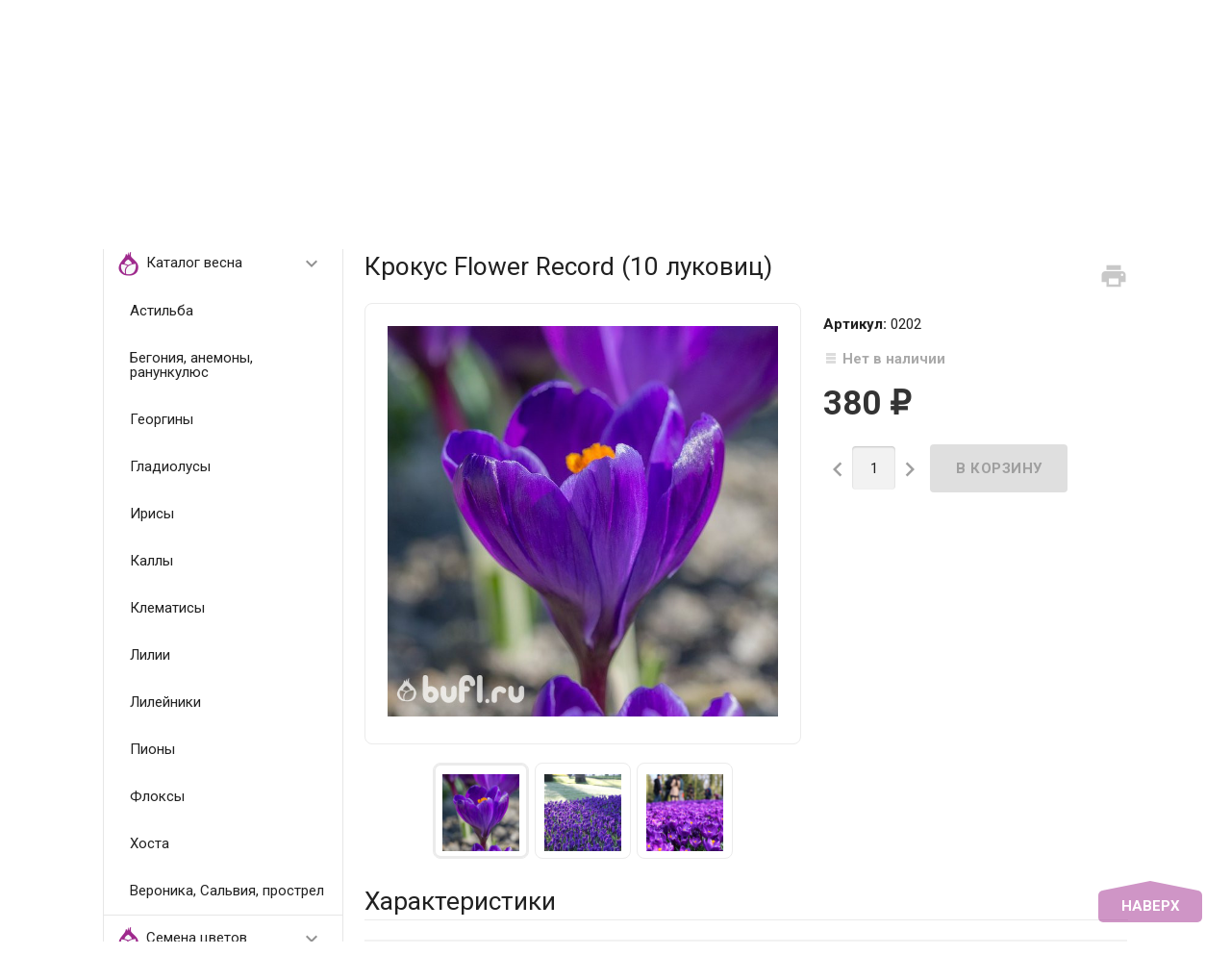

--- FILE ---
content_type: text/html; charset=utf-8
request_url: https://bufl.ru/product/lukovitsy-krokusov-Flower-Record-20-sht/
body_size: 14824
content:
<!DOCTYPE html><html lang="ru"><head><meta charset="UTF-8" /><meta http-equiv="x-ua-compatible" content="IE=edge" /><meta name="viewport" content="width=device-width, initial-scale=1" /><title>Крокус Flower Record (луковицы) | bufl.ru</title><meta name="Keywords" content="Крокус Flower Record (10 луковиц), Различные луковичные" /><meta name="Description" content="Купить луковицы крокусов Flower Record в интернет-магазине bufl.ru" /><link rel="shortcut icon" href="/favicon.ico"/><!-- rss --><link rel="alternate" type="application/rss+xml" title="bufl.ru" href="https://bufl.ru/blog/rss/"><link href='//fonts.googleapis.com/css?family=Roboto:500,400italic,700italic,300,700,500italic,300italic,400&amp;subset=cyrillic,latin' rel='stylesheet' type='text/css'><link href="//fonts.googleapis.com/icon?family=Material+Icons" rel="stylesheet" type='text/css'><link href="/wa-content/font/ruble/arial/fontface.css" rel="stylesheet" type="text/css"><link href="/wa-data/public/site/themes/profitbuy/profitbuy.min.css?v1.2.0.53" rel="stylesheet" type="text/css"/><link href="/wa-apps/shop/plugins/sod/js/datetimepicker/jquery.datetimepicker.css?11.6.0" rel="stylesheet">
<link href="/wa-apps/shop/plugins/sod/css/style.css?11.6.0" rel="stylesheet">
 <script type="text/javascript" src="/wa-content/js/jquery/jquery-1.11.1.min.js" ></script><script type="text/javascript" src="/wa-content/js/jquery/jquery-migrate-1.2.1.min.js"></script><script type="text/javascript">( function ($, undefined) {$.at = {urls: {wa_url: "/",wa_theme_url: "/wa-data/public/site/themes/profitbuy/",wa_static_url: "/",wa_app_static_url: "/wa-apps/shop/",wa_active_theme_url: "/wa-data/public/shop/themes/profitbuy/",wa_parent_theme_url: "/wa-data/public/site/themes/profitbuy/",current_url: "/product/lukovitsy-krokusov-Flower-Record-20-sht/",dummy: {"96": "/wa-data/public/site/themes/profitbuy/img/dummy96.png"}},is_mobile: !!(""),locale: "ru_RU",app: {fancybox: true,submenu_count: 5},shop: {url: "/",description_cut: false,autofit: false,product_preview: false,scroll_image: false,flying_cart_item: 5,setFlyingHeight: function () {var t = this;setTimeout( function () {var h = 0;$('#flying-cart li').filter(':lt(' + (parseInt(t.flying_cart_item) || 5) + ')').each(function(){h += $(this).innerHeight();});$('#flying-cart').css('max-height', h + 1);}, 300);return (parseInt(t.flying_cart_item) || 5);},category: {images: {"1":{"icon":"\/wa-data\/public\/shop\/wmimageincatPlugin\/categories\/1\/icon_8.png"},"53":{"image":"\/wa-data\/public\/shop\/wmimageincatPlugin\/categories\/53\/image_26.jpg"},"8":{"icon":"\/wa-data\/public\/shop\/wmimageincatPlugin\/categories\/8\/icon_10.png"},"32":{"icon":"\/wa-data\/public\/shop\/wmimageincatPlugin\/categories\/32\/icon_17.png"},"30":{"icon":"\/wa-data\/public\/shop\/wmimageincatPlugin\/categories\/30\/icon_12.png"},"2":{"icon":"\/wa-data\/public\/shop\/wmimageincatPlugin\/categories\/2\/icon_23.png"}}}}};$.at.plugins = {"jquery.fancybox": {is_done: function () {return !!$.fancybox;},href: "/wa-data/public/site/themes/profitbuy/fancybox/jquery.fancybox.css?v2.1.5",src: "/wa-data/public/site/themes/profitbuy/fancybox/jquery.fancybox.min.js?v2.1.5"},"jquery.bxslider": {is_done: function () {return !!$.fn.bxSlider;},href: "/wa-data/public/site/themes/profitbuy/bxslider/jquery.bxslider.css",src: "/wa-data/public/site/themes/profitbuy/bxslider/jquery.bxslider.min.js"},"jquery.cslider": {is_done: function () {return !!$.fn.cslider;},href: "/wa-data/public/site/themes/profitbuy/cslider/jquery.cslider.css",src: "/wa-data/public/site/themes/profitbuy/cslider/jquery.cslider.js"},"jquery.nivoslider": {is_done: function () {return !!$.fn.nivoSlider;},href: "/wa-data/public/site/themes/profitbuy/nivoslider/nivo.slider.css",src: "/wa-data/public/site/themes/profitbuy/nivoslider/jquery.nivo.slider.min.js"}};$.at.messages = {'ru_RU': {'More': 'Еще','Show more': 'Показать еще','More categories': 'Еще категории','Remove from cart': 'Удалить из корзины','pcs.': 'шт.','Expand description': 'Развернуть описание','Collapse description': 'Свернуть описание','Back to home page': 'Вернуться на главную','or': 'или','back to current page': 'остаться на текущей странице','Congratulations!': 'Поздравляем!','Authorization was successful!': 'Авторизация прошла успешно!','Much product is no longer available!': 'Столько товара нет в наличии!'}};})(jQuery);</script><script type="text/javascript" src="/wa-data/public/site/themes/profitbuy/at.min.js?v0.0.1"></script><script type="text/javascript" src="/wa-data/public/site/themes/profitbuy/profitbuy.min.js?v1.2.0.53"></script><script src="/wa-apps/shop/plugins/sod/js/datetimepicker/jquery.datetimepicker.js?11.6.0"></script>
<script src="/wa-apps/shop/plugins/sod/js/script.js?11.6.0"></script>
 <link href="/wa-data/public/shop/themes/profitbuy/profitbuy.shop.min.css?v1.2.0.53" rel="stylesheet" type="text/css" /><link href="/wa-data/public/shop/themes/profitbuy/owl.carousel.css?v2.0.0" rel="stylesheet" type="text/css" /><script type="text/javascript">( function ($, undefined) {$.at = $.at || { };$.at.plugins["jquery.countdowntimer"] = {is_done: function () {return !!$.fn.countdowntimer;},href: "/wa-data/public/shop/themes/profitbuy/jquery.countdownTimer.css",src: "/wa-data/public/shop/themes/profitbuy/jquery.countdownTimer.min.js"};})(jQuery);</script><script type="text/javascript" src="/wa-apps/shop/js/lazy.load.js?v11.6.0.1130"></script><script type="text/javascript" src="/wa-data/public/shop/themes/profitbuy/owl.carousel.min.js?v2.0.0"></script><script type="text/javascript" src="/wa-data/public/shop/themes/profitbuy/jquery.cookie.min.js?v1.2.0.53"></script><script type="text/javascript" src="/wa-data/public/shop/themes/profitbuy/profitbuy.shop.min.js?v1.2.0.53"></script><script type="text/javascript" src="/wa-content/js/jquery-plugins/jquery.retina.min.js?v4.0.0"></script><script type="text/javascript">$(window).load(function() {$('.promo img').retina({ force_original_dimensions: false });$('.product-list img,.product-info img,.cart img').retina();$('.bestsellers img').retina();});</script><!-- plugin hook: 'frontend_head' --><!--kmgtm plugin SETTINGS-->
<script src="/wa-apps/shop/plugins/kmgtm/js/kmgtm.min.js?v1.6.3" type="application/javascript" data-script-exception="1"></script>
<script data-script-exception="1">
(function(){
    Kmgtm.init({"settings":{"enable_for_domain":"1","onestep_checkout":"0","onestep_path":"","do_not_send_checkout_steps":"0","respect_previous_steps":"0","use_gtm":0,"gtm_id":"","gtm_manual":"0","add_datalayer":"1","datalayer_name":"dataLayer","gtm_ee":0,"gtm_type":"0","gtm_logged":"0","gtm_userid":"0","gtm_usergroup":"0","gtm_ecom_data":"0","gtm_ecom_data_id_template":"{{product_id}}","ua_id":"UA-86944536-1","ua_additional_code_before":0,"ua_additional_code":0,"ua_ee":0,"ua_remarketing":0,"ua_dynamic_remarketing":"0","ua_dynamic_remarketing_indexes":{"ecomm_prodid":"1","ecomm_pagetype":"2","ecomm_totalvalue":"3"},"crossselling_count":12,"upselling_count":12,"refund_button_ids":"delete, refund","quicklook":"","productclick":"#product-list .product-list li a, .related .product-list li a, .product-list li a","product":"#product-list .product-list li, .related .product-list li, .product-list li","categoryname":".category-name","all_categories":"0","brand":"0","revenue":{"products":"1","shipping":"1"},"affiliate":"","product_name_mask":"{{name}}","add_variant":"1","include_services":"0","yaid":"40718654","mailid":"","tmr_list_id":"","fb_user_data":{"em":"0","fn":"0","ln":"0","ph":"0","ge":"0","db":"0"},"vk_price_id":"","click_selector":"#product-list .product-list li a, .related .product-list li a, .product-list li a","product_selector":"#product-list .product-list li, .related .product-list li, .product-list li","category_selector":".category-name","quicklook_selector":0,"default_ua_exist":"UA-86944536-1","currency_code":"RUB"},"url":"\/kmgtm\/changepurchase","url_order":"\/kmgtm\/getpurchase","checkout_version":2,"url_checkout_step":"\/kmgtm\/checkoutstep"});
})();
</script>
<!--/kmgtm plugin SETTINGS-->

<!--kmgtm plugin DATALAYER-->
<script data-script-exception="1">
window.dataLayer = window.dataLayer || [];
Kmgtm.GTM.pushData({"kmgtm.currency":"RUB"});
Kmgtm.GTM.pushData({"kmgtm.uaId":"UA-86944536-1"});
Kmgtm.GTM.eventSend('kmgtm.DATALAYER');
</script>
<!--/kmgtm plugin DATALAYER-->

<!--kmgtm plugin FB-->
<script data-script-exception="1">
Kmgtm.GTM.eventSend('kmgtm.FB');
</script>
<!--/kmgtm plugin FB-->

<!--kmgtm plugin YA-->
<script data-script-exception="1">
Kmgtm.GTM.pushData({"kmgtm.yaId":"40718654"});
Kmgtm.GTM.pushData({"kmgtm.yaClientId":""});
Kmgtm.GTM.eventSend('kmgtm.YA');
</script>
<!--/kmgtm plugin YA-->
<!--kmphonemaskvalidate ru.kmwa-->
<script src="/wa-apps/shop/plugins/kmphonemaskvalidate/js/jquery.mask.min.js?v1.3.0.0" type="application/javascript" data-script-exception="1"></script>
<script src="/wa-apps/shop/plugins/kmphonemaskvalidate/js/kmphonemaskvalidate.min.js?v1.3.0.0" type="application/javascript" data-script-exception="1"></script>
<!/--kmphonemaskvalidate--><meta property="og:type" content="website">
<meta property="og:title" content="Крокус Flower Record (луковицы) | bufl.ru">
<meta property="og:description" content="Купить луковицы крокусов Flower Record в интернет-магазине bufl.ru">
<meta property="og:image" content="https://bufl.ru/wa-data/public/shop/products/81/00/81/images/500/500.750x0.jpg">
<meta property="og:url" content="https://bufl.ru/product/lukovitsy-krokusov-Flower-Record-20-sht/">
<meta property="product:price:amount" content="380">
<meta property="product:price:currency" content="RUB">
<link rel="icon" href="/favicon.ico?v=1592932835" type="image/x-icon" /><link rel="apple-touch-icon" href="/apple-touch-icon.png?v=1486125249" /><meta name="yandex-verification" content="05c7bd5b1c69f445" />

<!-- Yandex.Metrika counter -->
<script type="text/javascript" >
   (function(m,e,t,r,i,k,a){m[i]=m[i]||function(){(m[i].a=m[i].a||[]).push(arguments)};
   m[i].l=1*new Date();
   for (var j = 0; j < document.scripts.length; j++) {if (document.scripts[j].src === r) { return; }}
   k=e.createElement(t),a=e.getElementsByTagName(t)[0],k.async=1,k.src=r,a.parentNode.insertBefore(k,a)})
   (window, document, "script", "https://mc.yandex.ru/metrika/tag.js", "ym");

   ym(40718654, "init", {
        clickmap:true,
        trackLinks:true,
        accurateTrackBounce:true,
        ecommerce:"dataLayer"
   });
</script>
<noscript><div><img src="https://mc.yandex.ru/watch/40718654" style="position:absolute; left:-9999px;" alt="" /></div></noscript>
<!-- /Yandex.Metrika counter -->

<!-- Pinterest -->
<meta name="p:domain_verify" content="f29bc414a63548dceb8d91e8892c31ca"/>

<!-- Rating@Mail.ru counter -->
<script type="text/javascript">
var _tmr = window._tmr || (window._tmr = []);
_tmr.push({id: "3074751", type: "pageView", start: (new Date()).getTime(), pid: "USER_ID"});
(function (d, w, id) {
  if (d.getElementById(id)) return;
  var ts = d.createElement("script"); ts.type = "text/javascript"; ts.async = true; ts.id = id;
  ts.src = "https://top-fwz1.mail.ru/js/code.js";
  var f = function () {var s = d.getElementsByTagName("script")[0]; s.parentNode.insertBefore(ts, s);};
  if (w.opera == "[object Opera]") { d.addEventListener("DOMContentLoaded", f, false); } else { f(); }
})(document, window, "topmailru-code");
</script><noscript><div>
<img src="https://top-fwz1.mail.ru/counter?id=3074751;js=na" style="border:0;position:absolute;left:-9999px;" alt="Top.Mail.Ru" />
</div></noscript>
<!-- //Rating@Mail.ru counter -->

<!-- VK new -->
<script type="text/javascript">!function(){var t=document.createElement("script");t.type="text/javascript",t.async=!0,t.src="https://vk.com/js/api/openapi.js?169",t.onload=function(){VK.Retargeting.Init("VK-RTRG-55928-6XoO1"),VK.Retargeting.Hit()},document.head.appendChild(t)}();</script><noscript><img src="https://vk.com/rtrg?p=VK-RTRG-55928-6XoO1" style="position:fixed; left:-999px;" alt=""/></noscript>

<meta name="mailru-domain" content="XBqjkzfysudo7baA" />

<!-- Top.Mail.Ru counter -->
<script type="text/javascript">
var _tmr = window._tmr || (window._tmr = []);
_tmr.push({id: "3074751", type: "pageView", start: (new Date()).getTime()});
(function (d, w, id) {
  if (d.getElementById(id)) return;
  var ts = d.createElement("script"); ts.type = "text/javascript"; ts.async = true; ts.id = id;
  ts.src = "https://top-fwz1.mail.ru/js/code.js";
  var f = function () {var s = d.getElementsByTagName("script")[0]; s.parentNode.insertBefore(ts, s);};
  if (w.opera == "[object Opera]") { d.addEventListener("DOMContentLoaded", f, false); } else { f(); }
})(document, window, "tmr-code");
</script>
<noscript><div><img src="https://top-fwz1.mail.ru/counter?id=3074751;js=na" style="position:absolute;left:-9999px;" alt="Top.Mail.Ru" /></div></noscript>
<!-- /Top.Mail.Ru counter -->
<script>
(function(i,s,o,g,r,a,m){i['GoogleAnalyticsObject']=r;i[r]=i[r]||function(){
(i[r].q=i[r].q||[]).push(arguments)},i[r].l=1*new Date();a=s.createElement(o),
m=s.getElementsByTagName(o)[0];a.async=1;a.src=g;m.parentNode.insertBefore(a,m)
})(window,document,'script','//www.google-analytics.com/analytics.js','ga');
ga('create', 'UA-86944536-1', 'auto');
ga('send', 'pageview');

</script> <style type="text/css" id="profitbuy-theme-css">a {color: #000000;}a:hover {color: #9f2a8d;}input[type=text],input[type=password],input[type=email],input[type=url],input[type=time],input[type=date],input[type=datetime-local],input[type=tel],input[type=number],input[type=search],textarea,select {outline-color: #9f2a8d;}input[type="button"],input[type="submit"],.button {color: #fff;background-color: #9f2a8d;}input[type="button"].second-type,input[type="submit"].second-type,.button.second-type {color: #fff;background-color: #9f2a8d;}input[type="button"].third-type,input[type="submit"].third-type,.button.third-type {color: rgba(0, 0, 0, 0.87);border-color: #9f2a8d;background-color: #fff;}input[type=button].gray,input[type=submit].gray,.button.gray {color: #9F9F9F;background-color: #DFDFDF;}input[type="button"]:hover,input[type="submit"]:hover,.button:hover {color: #fff;background-color: #DF2291;}input[type="button"].second-type:hover,input[type="submit"].second-type:hover,.button.second-type:hover {color: #fff;background-color: #DF2291;}input[type="button"].third-type:hover,input[type="submit"].third-type:hover,.button.third-type:hover {border-color: #DF2291;}input[type="button"]:active,input[type="submit"]:active,.button:active {background-color: #DF2291;}input[type="button"].second-type:active,input[type="submit"].second-type:active,.button.second-type:active {background-color: #DF2291;}@media only screen and (min-width: 993px) {ul.base-menu.tree > li:hover,ul.base-menu.tree > li.selected {background-color: #9f2a8d;}ul.base-menu.tree > li:hover > a,ul.base-menu.tree > li.selected > a {color: #fff;}ul.base-menu.type2 li li a {color: #000000;}ul.base-menu.type2 li li a:hover {color: #9f2a8d;}ul.base-menu.type2 li li li:nth-child(n+6) {display: none;}}ul.base-menu.pages-bottom > li {background-color: #9f2a8d;}ul.base-menu.pages-bottom > li:hover {background-color: #DF2291;}ul.base-menu.pages-bottom > li > a {color: #fff;}ul.base-menu.apps > li:hover {background-color: #9f2a8d;}ul.base-menu.apps > li:hover > a {color: #fff;}.mobile-nav-wrapper ul li.selected a {border-color: #9f2a8d;}.addition-link.blink:before {background-color: #9f2a8d;color: #fff;}.addition-link.blink:after {border-color: #9f2a8d transparent transparent;}i.cart-count {color: #000000;}i.cart-count:after {background-color: #9f2a8d;}#back-top {background-color: #9f2a8d;color: #fff;}#back-top:before {border-color: transparent transparent #9f2a8d;}.tags a {color: rgba(0, 0, 0, 0.87);border-color: #9f2a8d;background-color: #fff;}.tags a:hover {color: #fff;border-color: #DF2291;background-color: #DF2291;}.tags a:before {border-color: transparent transparent transparent #9f2a8d;}.tags a:hover:before {border-color: transparent transparent transparent #DF2291;}.tags a:after {border-color: transparent transparent transparent #fff;}.tags a:hover:after {border-left-color: #DF2291;}@media only screen and (min-width : 993px) {.sidebar-group .sidebar-title {color: #fff;background-color: #9f2a8d;}.sidebar-group .sidebar-title.second-type {color: #fff;background-color: #9f2a8d;}}.da-dots span {border-color: #000000 !important;}.da-dots span.da-dots-current {background-color: #000000 !important;}.filters .ui-widget-content .ui-state-default {background-color: #9f2a8d;}.bullets h4 i {color: #000000;}.bullet .bullet-button {background: #9f2a8d;}.bullet .bullet-button:before,.bullet .bullet-button:after {background-color: #fff;}ul.product-list.colored.carousel li:first-child:hover,ul.product-list.colored > li:hover {box-shadow: inset 0 0 0 1px #9f2a8d;border-color: #9f2a8d;}#product-tabs-nav li.selected a {background: #9f2a8d;color: #fff;}</style><style type="text/css">

/*ширина логотипа*/
a#logo img {
max-width: 280px;
}

@media only screen and (min-width: 993px){
    .header-line.alfa-background {
        /*
        height: 100px;
        line-height: 100px;
        */
    }
    .header-line.alfa-background .row-grid .table-grid .col-grid{
        height:auto;
    }
}

/*открытые подменю*/
ul.base-menu.type3 li > ul {
display: block;
}

/*высота горизонтального меню*/
@media only screen and (min-width: 993px){
.tree-wrapper {
    height: 50px;
    line-height: 50px;
}
}

/*высота верхней навигации*/
@media only screen and (min-width: 993px){
.nav-wrapper {
    height: 40px;
    line-height: 40px;
    }
    .search-wrapper input[type=search]{
    height: 2.2rem;
    }
}

/*высота бокового меню*/
@media only screen and (min-width: 993px){
    .sidebar-group {
    border-width: 1px;
    border-radius: 4px;
    margin-bottom: 0.8rem;
}
}
    
    .slider-homepage a h3 {
    font-size: 2.3em;
    color: #000;
    line-height: 1.2em;
    margin-bottom: 0.4em;
    margin-left: 50px;
    margin-right: 50px;
    }

.sidebar-group .sidebar-title {
    padding: 7px 13px;
}
    .sidebar ul.base-menu > li > a {
    padding: 12px 14px;
}

#minsum-cart { 
color: #9f2a8d; /*цвет шрифта*/ 
text-weight: bold; /*насыщенность шрифта*/ 
}

/*цвет фона подтверждения отправки в корзину в мобильной версии*/
@media screen and (max-width: 992px){
.added2cart {
    background: #fad4ea;
}
}

/*скрыть иконки избранное и сравнение*/
ul.product-list li .addition-wrapper,
.compare-add,
.bookmark-add{
display:none !important;
}

</style>
</head><body class=" is-volumetric"><header class="globalheader"><nav class="nav-wrapper"><div class="container"><!-- MOBILE NAV --><div class="row-grid hide-on-large-only"><div class="col-grid s12"><div class="mobile-nav-button-wrapper float-left"><a href="#" data-nav="all" class="mobile-nav-button action"><i class="material-icons mi-3x">&#xE5D2;</i></a></div><div class="mobile-nav-button-wrapper float-left"><a href="#" data-nav="contacts" class="mobile-nav-button action"><i class="material-icons mi-3x">&#xE0CD;</i></a></div><div class="mobile-nav-button-wrapper float-left logo_mobile" style="width:calc(100% - 3 * 56px); text-align:center;"><a href="/"><img src="/wa-data/public/site/wm-img/logo_bufl_84.png" style="max-height:42px; vertical-align:middle;" /></a></div><div class="mobile-nav-button-wrapper float-right"><a href="/cart/" class="mobile-nav-button empty"><i class="material-icons mi-3x cart-count" data-count="0">&#xE8CC;</i></a></div></div></div><!-- DESKTOP NAV --><div class="row-grid hide-on-med-and-down"><div class="table-grid"><div class="col-grid max-width"><ul class="base-menu type1 pages-top" style="display: none;"><li class=" "><a href="/dostavka/">Доставка и оплата</a></li><li class=" "><a href="/kak-sdelat-zakaz/">Как сделать заказ</a></li><li class=" "><a href="/kontakty/">Контакты</a></li><li class=" "><a href="/o-nas/">О нас</a></li><li class=" "><a href="/otzyvy/">Отзывы</a></li><li class=" "><a href="/garantii/">Гарантии</a></li><li class=" "><a href="/oplata/">Оплата</a></li><li class=" "><a href="/opt/">Растения оптом</a></li><li class=" "><a href="/7-prichin-kupit-u-nas/">12 причин купить у нас</a></li><li class=" "><a href="/usloviya-raboty/">Условия работы</a></li><li class=" "><a href="/cookie_policy/">Политика использования файлов сookie</a></li><li class=" "><a href="/politika-konfidentsialnosti/">Политика обработки персональных данных интернет-магазина «BUFL.RU»</a></li><li class=" "><a href="/soglasie-na-obrabotku-personalnykh-dannykh/">Согласие на обработку персональных данных субъекта персональных данных</a></li><li class=" "><a href="/polzovatelskoe-soglashenie/">Пользовательское соглашение</a></li></ul></div><div class="col-grid"><!-- product search --><form method="get" action="/search/"><div class="search-wrapper"><button type="submit"><i class="material-icons mi-2x">&#xE8B6;</i></button><input id="search" type="search" name="query"  placeholder="Найти товары"></div></form></div><div class="col-grid min-width"><ul class="base-menu"><li><a href="/login/" class="authpopup"><i class="material-icons mi-lg">&#xE7FD;</i>Вход</a></li></ul></div></div></div></div></nav><div class="header-line alfa-background"><div class="container"><div class="row-grid"><div class="table-grid"><div class="col-grid s12 m6 hide-on-med-and-down align-center-on-small-and-down"><a id="logo" href="/"><img src="/wa-data/public/site/themes/profitbuy/img/logo.png?v1572792089?v1.2.0.53" alt="" id="logo-image" /></a></div><div class="col-grid m6 hide-on-med-and-down align-center align-right-on-med-and-down"><ul class="phones-wrapper"><li><a href="tel:89261852835">8 (926) 185-28-35</a><span class="hint">Звоните или пишите WA, Telegram</span></li></ul></div><div class="col-grid hide-on-med-and-down align-right" id="cart"><a href="/cart/" class="link-to-cart"><i class="material-icons mi-3x cart-count" data-count="0">&#xE8CC;</i><span class="cart-text"><strong>Корзина</strong><span class="cart-total">0 <span class="ruble">₽</span></span></span></a></div></div></div></div></div><nav class="tree-wrapper hide-on-med-and-down"><div class="container"><div class="sidebar-box"><ul class="base-menu type2 tree" style="display: none;"><li class=" parent"><a href="/category/vesna/"><img class="plugin-imageincat-img" src="/wa-data/public/shop/wmimageincatPlugin/categories/1/icon_8.png" alt="" />Каталог весна</a><ul><li class=" "><a href="/category/astilba-korni/">Астильба</a></li><li class=" "><a href="/category/klubni-begoniy/">Бегония, анемоны, ранункулюс</a></li><li class=" "><a href="/category/Dahlia/">Георгины</a></li><li class=" "><a href="/category/lukovitsy-gladiolus/">Гладиолусы</a></li><li class=" "><a href="/category/korni-irisov/">Ирисы</a></li><li class=" "><a href="/category/klubni-kally/">Каллы</a></li><li class=" "><a href="/category/Clematis/">Клематисы</a></li><li class=" "><a href="/category/lukovitsy-liliy/">Лилии</a></li><li class=" "><a href="/category/korni-lileynikov/">Лилейники</a></li><li class=" "><a href="/category/korni-piona/">Пионы</a></li><li class=" "><a href="/category/korni-floksov/">Флоксы</a></li><li class=" "><a href="/category/korni-khosty/">Хоста</a></li><li class=" "><a href="/category/novinki/">Вероника, Сальвия, прострел</a></li></ul></li><li class=" parent"><a href="/category/semena-tsvetov/"><img class="plugin-imageincat-img" src="/wa-data/public/shop/wmimageincatPlugin/categories/32/icon_17.png" alt="" />Семена цветов</a><ul><li class=" "><a href="/category/Aster/">Астра</a></li><li class=" "><a href="/category/begoniya-boliviyskaya/">Бегония</a></li><li class=" "><a href="/category/gazaniya/">Газания</a></li><li class=" "><a href="/category/kapusta-dekorativnaya/">Капуста декоративная</a></li><li class=" "><a href="/category/koleus/">Колеус</a></li><li class=" "><a href="/category/kosmeya/">Космея</a></li><li class=" "><a href="/category/lyupin/">Люпин</a></li><li class=" "><a href="/category/levkoy-mattiola/">Левкой (Маттиола)</a></li><li class=" "><a href="/category/SNAPDRAGON/">Львиный зев</a></li><li class=" "><a href="/category/margaritki/">Маргаритки</a></li><li class=" "><a href="/category/osteospermum/">Остеоспермум</a></li><li class=" "><a href="/category/pelargoniya/">Пеларгония</a></li><li class=" "><a href="/category/petuniya/">Петуния</a></li><li class=" "><a href="/category/salviya/">Сальвия</a></li><li class=" "><a href="/category/celosia/">Целозия</a></li><li class=" "><a href="/category/zinniza/">Цинния</a></li><li class=" "><a href="/category/Lisianthus/">Эустома</a></li><li class=" "><a href="/category/ekhinatse/">Эхинацея</a></li></ul></li><li class=" parent"><a href="/category/osen/"><img class="plugin-imageincat-img" src="/wa-data/public/shop/wmimageincatPlugin/categories/2/icon_23.png" alt="" />Каталог осень</a><ul><li class=" "><a href="/category/lukovitsy-tyulpanov/">Луковицы тюльпанов</a></li><li class=" "><a href="/category/lukovitsy-giatsintov/">Луковицы гиацинтов</a></li><li class="selected "><a href="/category/lukovitsy-krokusov/">Различные луковичные</a></li><li class=" "><a href="/category/lukovitsy-nartsissov/">Луковицы нарциссов</a></li><li class=" "><a href="/category/lukovitsy-amarillisa/">Гиппеаструмы (амариллис)</a></li></ul></li></ul></div></div></nav></header><!-- APP CONTENT --><main class="maincontent"><div class="container"><!-- plugin hook: 'frontend_header' --><div class="row-grid"><nav class="sidebar col-grid s12 l3"><div class="sidebar-group fill-background hide-on-med-and-down"><div class="sidebar-title">Категории<button class="toggle-menu"><i class="material-icons mi-2x">&#xE5D2;</i></button></div><div class="sidebar-box"><ul class="base-menu type3"><li class=" parent"><a href="/category/vesna/"><img class="plugin-imageincat-img" src="/wa-data/public/shop/wmimageincatPlugin/categories/1/icon_8.png" alt="" />Каталог весна</a><ul><li class=" "><a href="/category/astilba-korni/">Астильба</a></li><li class=" "><a href="/category/klubni-begoniy/">Бегония, анемоны, ранункулюс</a></li><li class=" "><a href="/category/Dahlia/">Георгины</a></li><li class=" "><a href="/category/lukovitsy-gladiolus/">Гладиолусы</a></li><li class=" "><a href="/category/korni-irisov/">Ирисы</a></li><li class=" "><a href="/category/klubni-kally/">Каллы</a></li><li class=" "><a href="/category/Clematis/">Клематисы</a></li><li class=" "><a href="/category/lukovitsy-liliy/">Лилии</a></li><li class=" "><a href="/category/korni-lileynikov/">Лилейники</a></li><li class=" "><a href="/category/korni-piona/">Пионы</a></li><li class=" "><a href="/category/korni-floksov/">Флоксы</a></li><li class=" "><a href="/category/korni-khosty/">Хоста</a></li><li class=" "><a href="/category/novinki/">Вероника, Сальвия, прострел</a></li></ul></li><li class=" parent"><a href="/category/semena-tsvetov/"><img class="plugin-imageincat-img" src="/wa-data/public/shop/wmimageincatPlugin/categories/32/icon_17.png" alt="" />Семена цветов</a><ul><li class=" "><a href="/category/Aster/">Астра</a></li><li class=" "><a href="/category/begoniya-boliviyskaya/">Бегония</a></li><li class=" "><a href="/category/gazaniya/">Газания</a></li><li class=" "><a href="/category/kapusta-dekorativnaya/">Капуста декоративная</a></li><li class=" "><a href="/category/koleus/">Колеус</a></li><li class=" "><a href="/category/kosmeya/">Космея</a></li><li class=" "><a href="/category/lyupin/">Люпин</a></li><li class=" "><a href="/category/levkoy-mattiola/">Левкой (Маттиола)</a></li><li class=" "><a href="/category/SNAPDRAGON/">Львиный зев</a></li><li class=" "><a href="/category/margaritki/">Маргаритки</a></li><li class=" "><a href="/category/osteospermum/">Остеоспермум</a></li><li class=" "><a href="/category/pelargoniya/">Пеларгония</a></li><li class=" "><a href="/category/petuniya/">Петуния</a></li><li class=" "><a href="/category/salviya/">Сальвия</a></li><li class=" "><a href="/category/celosia/">Целозия</a></li><li class=" "><a href="/category/zinniza/">Цинния</a></li><li class=" "><a href="/category/Lisianthus/">Эустома</a></li><li class=" "><a href="/category/ekhinatse/">Эхинацея</a></li></ul></li><li class=" parent"><a href="/category/osen/"><img class="plugin-imageincat-img" src="/wa-data/public/shop/wmimageincatPlugin/categories/2/icon_23.png" alt="" />Каталог осень</a><ul><li class=" "><a href="/category/lukovitsy-tyulpanov/">Луковицы тюльпанов</a></li><li class=" "><a href="/category/lukovitsy-giatsintov/">Луковицы гиацинтов</a></li><li class="selected "><a href="/category/lukovitsy-krokusov/">Различные луковичные</a></li><li class=" "><a href="/category/lukovitsy-nartsissov/">Луковицы нарциссов</a></li><li class=" "><a href="/category/lukovitsy-amarillisa/">Гиппеаструмы (амариллис)</a></li></ul></li></ul></div></div><!-- 'frontend_nav' plugins --><!-- 'frontend_nav_aux' plugins --><!-- FOLLOW --><aside class="connect"></aside></nav><div id="page-content" itemscope itemtype="http://schema.org/WebPage" class="content col-grid s12 l9 without-sidebar"><div class="fill-background"><nav class="breadcrumbs" itemprop="breadcrumb"><a href="/"><i class="material-icons mi-lg">&#xE88A;</i></a> <span class="rarr">&#47;</span><a href="/category/osen/">Каталог осень</a> <span class="rarr">&#47;</span><a href="/category/lukovitsy-krokusov/">Различные луковичные</a> <span class="rarr">&#47;</span>Крокус Flower Record (10 луковиц)</nav></div><article itemscope itemtype="http://schema.org/Product" class="row-grid product-wrapper"><div class="col-grid s12"><div class="fill-background"><div class="addition-wrapper float-right"><a id="product-print" href="#" class="addition-button print-add" title="Печать" rel="nofollow"><i class="material-icons mi-2x">&#xE8AD;</i></a><a data-product="81" href="#" class="addition-button compare-add" title="К сравнению" rel="nofollow"><i class="material-icons mi-2x">&#xE01D;</i></a><a data-product="81" href="#" class="addition-button bookmark-add" title="В закладки" rel="nofollow"><i class="material-icons mi-2x">&#xE838;</i></a></div><a id="productheader"></a><h1 class="wm-product-title"><span itemprop="name">Крокус Flower Record (10 луковиц)</span></h1></div></div><div class="col-grid s12 l7"><div class="fill-background"><figure class="product-gallery"><!-- main image --><div class="image" id="product-core-image"><div class="corner top left"></div><a href="/wa-data/public/shop/products/81/00/81/images/500/500.970.jpg"><img itemprop="image" id="product-image" alt="Крокус Flower Record (10 луковиц)" title="Луковицы крокусов Flower Record" src="/wa-data/public/shop/products/81/00/81/images/500/500.750.jpg"></a><div id="switching-image" style="display: none;"></div></div><!-- thumbs --><div class="more-images" id="product-gallery"><div class="image selected"><a id="product-image-500" href="/wa-data/public/shop/products/81/00/81/images/500/500.970.jpg"><img alt="Луковицы крокусов Flower Record" title="Луковицы крокусов Flower Record" src="/wa-data/public/shop/products/81/00/81/images/500/500.96x96.jpg"></a></div><div class="image"><a id="product-image-501" href="/wa-data/public/shop/products/81/00/81/images/501/501.970.jpg"><img alt="Луковицы крокусов Flower Record" title="Луковицы крокусов Flower Record" src="/wa-data/public/shop/products/81/00/81/images/501/501.96x96.jpg"></a></div><div class="image"><a id="product-image-502" href="/wa-data/public/shop/products/81/00/81/images/502/502.970.jpg"><img alt="Луковицы крокусов Flower Record" title="Луковицы крокусов Flower Record" src="/wa-data/public/shop/products/81/00/81/images/502/502.96x96.jpg"></a></div></div></figure></div></div><div class="col-grid s12 l5 float-right"><!-- purchase --><div id="cart-flyer" class="product-sidebar fill-background"><div class="cart"><form id="cart-form" method="post" action="/cart/add/"><!-- FLAT SKU LIST selling mode --><div itemprop="offers" itemscope itemtype="http://schema.org/Offer"><div class="selectable-articul"><div class="sku-81-articul"><span class="bold">Артикул: </span><span class="value-article">0202</span></div></div><meta itemprop="price" content="380"><meta itemprop="priceCurrency" content="RUB"><link itemprop="availability" href="http://schema.org/OutOfStock" /><input name="sku_id" type="hidden" value="81"></div><!-- stock info --><div class="stocks"><span class="stock-label stock-none"><i class="icon16 stock-transparent"></i>Нет в наличии</span></div><div class="purchase purchase-disabled"><!-- price --><div class="add2cart"><div class="price-wrapper"><span data-price="380" class="price nowrap">380 <span class="ruble">₽</span></span></div><input type="hidden" name="product_id" value="81"><div class="qty-wrapper"><a href="#" class="qty-minus button gray"><i class="material-icons mi-2x">&#xE5CB;</i></a><input type="text" name="quantity" value="1" data-max="-9900"><a href="#" class="qty-plus button gray"><i class="material-icons mi-2x">&#xE5CC;</i></a></div><div class="submit-wrapper"><input type="submit" class="second-type" disabled="disabled" value="В корзину"><i class="adding2cart"></i></div><span class="added2cart" style="display: none;">Крокус Flower Record (10 луковиц) теперь <a href="/cart/"><strong>в вашей корзине покупок</strong></a></span></div></div><input type="hidden" class="flying-cart-data" data-url = "/product/lukovitsy-krokusov-Flower-Record-20-sht/" data-img_url = "/wa-data/public/shop/products/81/00/81/images/500/500.96x96.jpg" data-name = "Крокус Flower Record (10 луковиц)" data-price = "380 &lt;span class=&quot;ruble&quot;&gt;₽&lt;/span&gt;" /></form><script type="text/javascript" src="/wa-data/public/shop/themes/profitbuy/product.min.js?v1.2.0"></script><script type="text/javascript">$(function () {new Product('#cart-form', {currency: {"code":"RUB","sign":"\u0440\u0443\u0431.","sign_html":"<span class=\"ruble\">\u20bd<\/span>","sign_position":1,"sign_delim":" ","decimal_point":",","frac_digits":"2","thousands_sep":" "}});});</script><!-- plugin hook: 'frontend_product.cart' --></div><!-- plugin hook: 'frontend_product.block_aux' --><div class="aux"></div></div></div><!-- product info --><div class="product-info col-grid s12 " id="overview"><div class="fill-background"><!-- product internal nav --><div id="product-tabs"><!-- product features --><h2 class="product-tabs-nav-trigger-wrapper"><a class="product-tabs-nav-trigger" data-name="features" href="/product/lukovitsy-krokusov-Flower-Record-20-sht/">Характеристики</a></h2><div id="product-tab-features" class="product-tab"><table class="features striped" id="product-features"><tr><td class="name">Тип (класс)</td><td class="value">Купноцветковые</td></tr><tr><td class="name">Размер луковиц</td><td class="value">8/9</td></tr><tr><td class="name">Фасовка</td><td class="value">Пакет 10 шт.</td></tr></table></div><!-- Доставка и оплата --></div><!-- plugin hook: 'frontend_product.block' --><!-- categories --><ul class="sub-links" id="product-categories"><li class="gray">Категории: </li><li><a href="/category/lukovitsy-krokusov/">Различные луковичные</a></li><li><a href="/category/osen/">Каталог осень</a></li></ul></div></div></article><!-- RELATED PRODUCTS --><section class="related fill-background"><h3>Покупатели, которые приобрели Крокус Flower Record (10 луковиц), также купили</h3><!-- products thumbnail list view --><ul class="product-list shadowed carousel expandable  thumbs"><li><div class="pl-item-wrapper"><div class="pl-item-image"><a href="/product/lukovitsy-krokusov-Pickwick-20-sht/" title="Крокус Pickwick (10 луковиц)"><div class="image"><div class="image-setting-wrapper"></div><div class="badge-wrapper"><img alt="Крокус Pickwick (10 луковиц)" title="Крокус Pickwick (10 луковиц)" src="/wa-data/public/shop/products/84/00/84/images/1198/1198.200.jpg"></div></div></a></div><div class="pl-item-info"><div class="pl-item-info-expandable"><a href="/product/lukovitsy-krokusov-Pickwick-20-sht/" title="Крокус Pickwick (10 луковиц)"><h5><span>Крокус Pickwick (10 луковиц)</span></h5></a><div class="stock-and-rating"></div></div><div class="offers"><div class="price-wrapper"><span class="price nowrap">320 <span class="ruble">₽</span></span></div><div class="out-of-stock">Нет в наличии</div><div class="addition-wrapper"><a data-product="84" href="#" class="addition-button compare-add" title="К сравнению" rel="nofollow"><i class="material-icons mi-2x">&#xE01D;</i></a><a data-product="84" href="#" class="addition-button bookmark-add" title="В закладки" rel="nofollow"><i class="material-icons mi-2x">&#xE838;</i></a></div></div></div></div><input type="hidden" class="flying-cart-data" data-url = "/product/lukovitsy-krokusov-Pickwick-20-sht/" data-img_url = "/wa-data/public/shop/products/84/00/84/images/1198/1198.96x96.jpg" data-name = "Крокус Pickwick (10 луковиц)" data-price = "320 &lt;span class=&quot;ruble&quot;&gt;₽&lt;/span&gt;" /></li><li><div class="pl-item-wrapper"><div class="pl-item-image"><a href="/product/lukovitsy-tyulpanov-Flash-Point/" title="Тюльпан Flash Point (5 луковиц)"><div class="image"><div class="image-setting-wrapper"></div><div class="badge-wrapper"><img alt="Тюльпан Flash Point (5 луковиц)" title="Тюльпан Flash Point (5 луковиц)" src="/wa-data/public/shop/products/40/03/340/images/2108/2108.200.jpg"></div></div></a></div><div class="pl-item-info"><div class="pl-item-info-expandable"><a href="/product/lukovitsy-tyulpanov-Flash-Point/" title="Тюльпан Flash Point (5 луковиц)"><h5><span>Тюльпан Flash Point (5 луковиц)</span></h5></a><div class="stock-and-rating"></div></div><div class="offers"><div class="price-wrapper"><span class="price nowrap">620 <span class="ruble">₽</span></span></div><div class="out-of-stock">Нет в наличии</div><div class="addition-wrapper"><a data-product="340" href="#" class="addition-button compare-add" title="К сравнению" rel="nofollow"><i class="material-icons mi-2x">&#xE01D;</i></a><a data-product="340" href="#" class="addition-button bookmark-add" title="В закладки" rel="nofollow"><i class="material-icons mi-2x">&#xE838;</i></a></div></div></div></div><input type="hidden" class="flying-cart-data" data-url = "/product/lukovitsy-tyulpanov-Flash-Point/" data-img_url = "/wa-data/public/shop/products/40/03/340/images/2108/2108.96x96.jpg" data-name = "Тюльпан Flash Point (5 луковиц)" data-price = "620 &lt;span class=&quot;ruble&quot;&gt;₽&lt;/span&gt;" /></li><li><div class="pl-item-wrapper"><div class="pl-item-image"><a href="/product/tyulip-Yellow-Pomponette/" title="Тюльпан Yellow Pomponette (5 луковиц)"><div class="image"><div class="image-setting-wrapper"></div><div class="badge-wrapper"><img alt="Тюльпан Yellow Pomponette (5 луковиц)" title="Тюльпан Yellow Pomponette (5 луковиц)" src="/wa-data/public/shop/products/28/14/1428/images/4667/4667.200.jpg"></div></div></a></div><div class="pl-item-info"><div class="pl-item-info-expandable"><a href="/product/tyulip-Yellow-Pomponette/" title="Тюльпан Yellow Pomponette (5 луковиц)"><h5><span>Тюльпан Yellow Pomponette (5 луковиц)</span></h5></a><div class="stock-and-rating"></div></div><div class="offers"><div class="price-wrapper"><span class="price nowrap">490 <span class="ruble">₽</span></span></div><div class="out-of-stock">Нет в наличии</div><div class="addition-wrapper"><a data-product="1428" href="#" class="addition-button compare-add" title="К сравнению" rel="nofollow"><i class="material-icons mi-2x">&#xE01D;</i></a><a data-product="1428" href="#" class="addition-button bookmark-add" title="В закладки" rel="nofollow"><i class="material-icons mi-2x">&#xE838;</i></a></div></div></div></div><input type="hidden" class="flying-cart-data" data-url = "/product/tyulip-Yellow-Pomponette/" data-img_url = "/wa-data/public/shop/products/28/14/1428/images/4667/4667.96x96.jpg" data-name = "Тюльпан Yellow Pomponette (5 луковиц)" data-price = "490 &lt;span class=&quot;ruble&quot;&gt;₽&lt;/span&gt;" /></li><li><div class="pl-item-wrapper"><div class="pl-item-image"><a href="/product/lukovitsy-krokusov-Jeanne-dArc-20-sht/" title="Крокус Jeanne d'Arc (10 луковиц)"><div class="image"><div class="image-setting-wrapper"></div><div class="badge-wrapper"><img alt="Крокус Jeanne d'Arc (10 луковиц)" title="Крокус Jeanne d'Arc (10 луковиц)" src="/wa-data/public/shop/products/82/00/82/images/160/160.200.jpg"></div></div></a></div><div class="pl-item-info"><div class="pl-item-info-expandable"><a href="/product/lukovitsy-krokusov-Jeanne-dArc-20-sht/" title="Крокус Jeanne d'Arc (10 луковиц)"><h5><span>Крокус Jeanne d'Arc (10 луковиц)</span></h5></a><div class="stock-and-rating"></div></div><div class="offers"><div class="price-wrapper"><span class="price nowrap">320 <span class="ruble">₽</span></span></div><div class="out-of-stock">Нет в наличии</div><div class="addition-wrapper"><a data-product="82" href="#" class="addition-button compare-add" title="К сравнению" rel="nofollow"><i class="material-icons mi-2x">&#xE01D;</i></a><a data-product="82" href="#" class="addition-button bookmark-add" title="В закладки" rel="nofollow"><i class="material-icons mi-2x">&#xE838;</i></a></div></div></div></div><input type="hidden" class="flying-cart-data" data-url = "/product/lukovitsy-krokusov-Jeanne-dArc-20-sht/" data-img_url = "/wa-data/public/shop/products/82/00/82/images/160/160.96x96.jpg" data-name = "Крокус Jeanne d&#039;Arc (10 луковиц)" data-price = "320 &lt;span class=&quot;ruble&quot;&gt;₽&lt;/span&gt;" /></li><li><div class="pl-item-wrapper"><div class="pl-item-image"><a href="/product/lukovitsy-tyulpanov-Ballade/" title="Тюльпан Ballade (5 луковиц)"><div class="image"><div class="image-setting-wrapper"></div><div class="badge-wrapper"><img alt="Тюльпан Ballade (5 луковиц)" title="Тюльпан Ballade (5 луковиц)" src="/wa-data/public/shop/products/16/06/616/images/2058/2058.200.jpg"></div></div></a></div><div class="pl-item-info"><div class="pl-item-info-expandable"><a href="/product/lukovitsy-tyulpanov-Ballade/" title="Тюльпан Ballade (5 луковиц)"><h5><span>Тюльпан Ballade (5 луковиц)</span></h5></a><div class="stock-and-rating"></div></div><div class="offers"><div class="price-wrapper"><span class="price nowrap">460 <span class="ruble">₽</span></span></div><div class="out-of-stock">Нет в наличии</div><div class="addition-wrapper"><a data-product="616" href="#" class="addition-button compare-add" title="К сравнению" rel="nofollow"><i class="material-icons mi-2x">&#xE01D;</i></a><a data-product="616" href="#" class="addition-button bookmark-add" title="В закладки" rel="nofollow"><i class="material-icons mi-2x">&#xE838;</i></a></div></div></div></div><input type="hidden" class="flying-cart-data" data-url = "/product/lukovitsy-tyulpanov-Ballade/" data-img_url = "/wa-data/public/shop/products/16/06/616/images/2058/2058.96x96.jpg" data-name = "Тюльпан Ballade (5 луковиц)" data-price = "460 &lt;span class=&quot;ruble&quot;&gt;₽&lt;/span&gt;" /></li><li><div class="pl-item-wrapper"><div class="pl-item-image"><a href="/product/allium-Silver-Spring/" title="Allium Silver Spring (луковица)"><div class="image"><div class="image-setting-wrapper"></div><div class="badge-wrapper"><img alt="Allium Silver Spring (луковица)" title="Allium Silver Spring (луковица)" src="/wa-data/public/shop/products/22/14/1422/images/4637/4637.200.jpg"></div></div></a></div><div class="pl-item-info"><div class="pl-item-info-expandable"><a href="/product/allium-Silver-Spring/" title="Allium Silver Spring (луковица)"><h5><span>Allium Silver Spring (луковица)</span></h5></a><div class="stock-and-rating"></div></div><div class="offers"><div class="price-wrapper"><span class="price nowrap">360 <span class="ruble">₽</span></span></div><div class="out-of-stock">Нет в наличии</div><div class="addition-wrapper"><a data-product="1422" href="#" class="addition-button compare-add" title="К сравнению" rel="nofollow"><i class="material-icons mi-2x">&#xE01D;</i></a><a data-product="1422" href="#" class="addition-button bookmark-add" title="В закладки" rel="nofollow"><i class="material-icons mi-2x">&#xE838;</i></a></div></div></div></div><input type="hidden" class="flying-cart-data" data-url = "/product/allium-Silver-Spring/" data-img_url = "/wa-data/public/shop/products/22/14/1422/images/4637/4637.96x96.jpg" data-name = "Allium Silver Spring (луковица)" data-price = "360 &lt;span class=&quot;ruble&quot;&gt;₽&lt;/span&gt;" /></li><li><div class="pl-item-wrapper"><div class="pl-item-image"><a href="/product/tyulip-Avant-Garde/" title="Тюльпан Avant Garde (5 луковиц)"><div class="image"><div class="image-setting-wrapper"></div><div class="badge-wrapper"><img alt="Тюльпан Avant Garde (5 луковиц)" title="Тюльпан Avant Garde (5 луковиц)" src="/wa-data/public/shop/products/44/11/1144/images/3693/3693.200.JPG"></div></div></a></div><div class="pl-item-info"><div class="pl-item-info-expandable"><a href="/product/tyulip-Avant-Garde/" title="Тюльпан Avant Garde (5 луковиц)"><h5><span>Тюльпан Avant Garde (5 луковиц)</span></h5></a><div class="stock-and-rating"></div></div><div class="offers"><div class="price-wrapper"><span class="price nowrap">590 <span class="ruble">₽</span></span></div><div class="out-of-stock">Нет в наличии</div><div class="addition-wrapper"><a data-product="1144" href="#" class="addition-button compare-add" title="К сравнению" rel="nofollow"><i class="material-icons mi-2x">&#xE01D;</i></a><a data-product="1144" href="#" class="addition-button bookmark-add" title="В закладки" rel="nofollow"><i class="material-icons mi-2x">&#xE838;</i></a></div></div></div></div><input type="hidden" class="flying-cart-data" data-url = "/product/tyulip-Avant-Garde/" data-img_url = "/wa-data/public/shop/products/44/11/1144/images/3693/3693.96x96.JPG" data-name = "Тюльпан Avant Garde (5 луковиц)" data-price = "590 &lt;span class=&quot;ruble&quot;&gt;₽&lt;/span&gt;" /></li><li><div class="pl-item-wrapper"><div class="pl-item-image"><a href="/product/hyacinth-Scarlet-Pearl/" title="Гиацинт Scarlet Pearl (3 луковицы)"><div class="image"><div class="image-setting-wrapper"></div><div class="badge-wrapper"><img alt="Гиацинт Scarlet Pearl (3 луковицы)" title="Гиацинт Scarlet Pearl (3 луковицы)" src="/wa-data/public/shop/products/09/14/1409/images/4602/4602.200.jpg"></div></div></a></div><div class="pl-item-info"><div class="pl-item-info-expandable"><a href="/product/hyacinth-Scarlet-Pearl/" title="Гиацинт Scarlet Pearl (3 луковицы)"><h5><span>Гиацинт Scarlet Pearl (3 луковицы)</span></h5></a><div class="stock-and-rating"></div></div><div class="offers"><div class="price-wrapper"><span class="price nowrap">380 <span class="ruble">₽</span></span></div><div class="out-of-stock">Нет в наличии</div><div class="addition-wrapper"><a data-product="1409" href="#" class="addition-button compare-add" title="К сравнению" rel="nofollow"><i class="material-icons mi-2x">&#xE01D;</i></a><a data-product="1409" href="#" class="addition-button bookmark-add" title="В закладки" rel="nofollow"><i class="material-icons mi-2x">&#xE838;</i></a></div></div></div></div><input type="hidden" class="flying-cart-data" data-url = "/product/hyacinth-Scarlet-Pearl/" data-img_url = "/wa-data/public/shop/products/09/14/1409/images/4602/4602.96x96.jpg" data-name = "Гиацинт Scarlet Pearl (3 луковицы)" data-price = "380 &lt;span class=&quot;ruble&quot;&gt;₽&lt;/span&gt;" /></li><li><div class="pl-item-wrapper"><div class="pl-item-image"><a href="/product/lukovitsy-giatsintov-Pink Pearl-10-sht/" title="Гиацинт Pink Pearl (3 луковицы)"><div class="image"><div class="image-setting-wrapper"></div><div class="badge-wrapper"><img alt="Гиацинт Pink Pearl (3 луковицы)" title="Гиацинт Pink Pearl (3 луковицы)" src="/wa-data/public/shop/products/98/00/98/images/1528/1528.200.JPG"></div></div></a></div><div class="pl-item-info"><div class="pl-item-info-expandable"><a href="/product/lukovitsy-giatsintov-Pink Pearl-10-sht/" title="Гиацинт Pink Pearl (3 луковицы)"><h5><span>Гиацинт Pink Pearl (3 луковицы)</span></h5></a><div class="stock-and-rating"></div></div><div class="offers"><div class="price-wrapper"><span class="price nowrap">380 <span class="ruble">₽</span></span></div><div class="out-of-stock">Нет в наличии</div><div class="addition-wrapper"><a data-product="98" href="#" class="addition-button compare-add" title="К сравнению" rel="nofollow"><i class="material-icons mi-2x">&#xE01D;</i></a><a data-product="98" href="#" class="addition-button bookmark-add" title="В закладки" rel="nofollow"><i class="material-icons mi-2x">&#xE838;</i></a></div></div></div></div><input type="hidden" class="flying-cart-data" data-url = "/product/lukovitsy-giatsintov-Pink Pearl-10-sht/" data-img_url = "/wa-data/public/shop/products/98/00/98/images/1528/1528.96x96.JPG" data-name = "Гиацинт Pink Pearl (3 луковицы)" data-price = "380 &lt;span class=&quot;ruble&quot;&gt;₽&lt;/span&gt;" /></li><li><div class="pl-item-wrapper"><div class="pl-item-image"><a href="/product/tulip-Hollywood/" title="Тюльпан Hollywood (5 луковиц)"><div class="image"><div class="image-setting-wrapper"></div><div class="badge-wrapper"><img alt="Тюльпан Hollywood (5 луковиц)" title="Тюльпан Hollywood (5 луковиц)" src="/wa-data/public/shop/products/36/14/1436/images/4686/4686.200.jpg"></div></div></a></div><div class="pl-item-info"><div class="pl-item-info-expandable"><a href="/product/tulip-Hollywood/" title="Тюльпан Hollywood (5 луковиц)"><h5><span>Тюльпан Hollywood (5 луковиц)</span></h5></a><div class="stock-and-rating"></div></div><div class="offers"><div class="price-wrapper"><span class="price nowrap">590 <span class="ruble">₽</span></span></div><div class="out-of-stock">Нет в наличии</div><div class="addition-wrapper"><a data-product="1436" href="#" class="addition-button compare-add" title="К сравнению" rel="nofollow"><i class="material-icons mi-2x">&#xE01D;</i></a><a data-product="1436" href="#" class="addition-button bookmark-add" title="В закладки" rel="nofollow"><i class="material-icons mi-2x">&#xE838;</i></a></div></div></div></div><input type="hidden" class="flying-cart-data" data-url = "/product/tulip-Hollywood/" data-img_url = "/wa-data/public/shop/products/36/14/1436/images/4686/4686.96x96.jpg" data-name = "Тюльпан Hollywood (5 луковиц)" data-price = "590 &lt;span class=&quot;ruble&quot;&gt;₽&lt;/span&gt;" /></li><li><div class="pl-item-wrapper"><div class="pl-item-image"><a href="/product/narciss-smes/" title="Нарциссы смесь сортов (5 луковиц)"><div class="image"><div class="image-setting-wrapper"></div><div class="badge-wrapper"><img alt="Нарциссы смесь сортов (5 луковиц)" title="Нарциссы смесь сортов (5 луковиц)" src="/wa-data/public/shop/products/39/04/439/images/3283/3283.200.jpeg"></div></div></a></div><div class="pl-item-info"><div class="pl-item-info-expandable"><a href="/product/narciss-smes/" title="Нарциссы смесь сортов (5 луковиц)"><h5><span>Нарциссы смесь сортов (5 луковиц)</span></h5></a><div class="stock-and-rating"></div></div><div class="offers"><div class="price-wrapper"><span class="price nowrap">390 <span class="ruble">₽</span></span></div><div class="out-of-stock">Нет в наличии</div><div class="addition-wrapper"><a data-product="439" href="#" class="addition-button compare-add" title="К сравнению" rel="nofollow"><i class="material-icons mi-2x">&#xE01D;</i></a><a data-product="439" href="#" class="addition-button bookmark-add" title="В закладки" rel="nofollow"><i class="material-icons mi-2x">&#xE838;</i></a></div></div></div></div><input type="hidden" class="flying-cart-data" data-url = "/product/narciss-smes/" data-img_url = "/wa-data/public/shop/products/39/04/439/images/3283/3283.96x96.jpeg" data-name = "Нарциссы смесь сортов (5 луковиц)" data-price = "390 &lt;span class=&quot;ruble&quot;&gt;₽&lt;/span&gt;" /></li></ul></section><script type="text/javascript">$(document).ready(function(){$('html,body').animate({ scrollTop: $('#productheader').offset().top }, 800);/*window.scrollTo(0, $('#productheader').offset().top);*/});$.at.addition.addToViewed($("input[name='product_id']").val());</script><script>fbq('track', 'ViewContent');</script></div></div></div></main><!-- FOOTER --><footer class="globalfooter"><!-- plugin hook: 'frontend_footer' --><!--kmphonemaskvalidate ru.kmwa-->
<script type="application/javascript">"use strict";(function () {var interval,scriptsLoaded = false;/**/var loaded = false;function _wait_for_jquery(func) {var that = this;if (loaded) {func.call(that);return;}setTimeout(function () {if (!window.jQuery) {_wait_for_jquery(func);return;}if (!loaded) {func.call(that);loaded = true;}}, 200);}function start() {try {var init = function () {scriptsLoaded = true;if (KmPhoneMaskAndValidate === undefined) {window.console && console.error('No KmPhoneMaskAndValidate object');return;}var $phone_input = $('[name*="phone"], [data-kmphonemaskvalidate]');if ($phone_input.length) {$phone_input.each(function (i, el) {try {new KmPhoneMaskAndValidate($(el), {"phone_placeholder":"8 (___) ___-__-__","error_msg":"Неверный формат","phone_mask":"8 (000) 000-00-00","phone_preset":"","validate":1,"validate_not_empty_only":1,"enable_not_empty":0,"kill":0,"kill_em_all":0,"debug":false,"phone_mobile":false,"phone_block_numbers":[]});} catch (e) {window.console && console.error('kmphonemaskvalidate ERROR: ' + e);}});}};if (0 == 1 && !scriptsLoaded) {$.when($.getScript('/wa-apps/shop/plugins/kmphonemaskvalidate/js/jquery.mask.min.js?v1.3.0.0'),$.getScript('/wa-apps/shop/plugins/kmphonemaskvalidate/js/kmphonemaskvalidate.min.js?v1.3.0.0'),$.Deferred(function (deferred) {$(deferred.resolve);})).done(function () {init();});} else {init();}} catch (e) {if (interval !== undefined) {clearInterval(interval);interval = undefined;}window.console && console.error('kmphonemaskvalidate ERROR: ' + e);}}/**/interval = setInterval(function () {/**/_wait_for_jquery(start);}, 1000);/**/}());</script><!--/kmphonemaskvalidate-->
<div class="footer-line"><div class="container"><div class="row-grid"><div class="table-grid"><div class="col-grid hide-on-med-and-down"><ul class="base-menu type1 dt pages-bottom"><li class="parent"><a href="#" onclick="return false;" rel="nofollow">Информация</a><ul><li class=" "><a href="/dostavka/">Доставка и оплата</a></li><li class=" "><a href="/kak-sdelat-zakaz/">Как сделать заказ</a></li><li class=" "><a href="/kontakty/">Контакты</a></li><li class=" "><a href="/o-nas/">О нас</a></li><li class=" "><a href="/otzyvy/">Отзывы</a></li><li class=" "><a href="/garantii/">Гарантии</a></li><li class=" "><a href="/oplata/">Оплата</a></li><li class=" "><a href="/opt/">Растения оптом</a></li><li class=" "><a href="/7-prichin-kupit-u-nas/">12 причин купить у нас</a></li><li class=" "><a href="/usloviya-raboty/">Условия работы</a></li><li class=" "><a href="/cookie_policy/">Политика использования файлов сookie</a></li><li class=" "><a href="/politika-konfidentsialnosti/">Политика обработки персональных данных интернет-магазина «BUFL.RU»</a></li><li class=" "><a href="/soglasie-na-obrabotku-personalnykh-dannykh/">Согласие на обработку персональных данных субъекта персональных данных</a></li><li class=" "><a href="/polzovatelskoe-soglashenie/">Пользовательское соглашение</a></li></ul></li></ul></div><div class="col-grid hide-on-med-and-down align-center"><ul class="base-menu type1 apps"><li class="selected"><a href="/">bufl.ru | Интернет-магазин луковиц цветов</a></li><li><a href="/blog/">Блог</a></li><li><a href="/photo/">Фото</a></li></ul></div><div class="col-grid s12 align-right align-left-on-med-and-down"><div class="social-wrapper"><a target="_blank" href="https://vk.com/bufl_ru" title="ВКонтакте" rel="nofollow"><i class="icon32 vk"></i></a><a target="_blank" href="https://www.pinterest.ru/buflpin/" title="Pinterest" rel="nofollow"><i class="icon32 pinterest"></i></a><a href="https://bufl.ru/blog/rss/" title="RSS" rel="nofollow"><i class="icon32 rss"></i></a></div></div></div></div></div></div><div class="footer-line alfa-background"><div class="container"><br><p style="text-align: center"><span style="font-size: 18px;">Мы используем <a href="https://bufl.ru/cookie_policy/">cookie</a> | <a href="https://bufl.ru/usloviya-raboty/">Условия работы</a> | <a href="https://bufl.ru/politika-konfidentsialnosti/">Политика конфиденциальности</a> | <a href="https://bufl.ru/soglasie-na-obrabotku-personalnykh-dannykh/">Согласие на обработку персональных данных</a></span></p></div><div class="container"><div class="row-grid"><div class="table-grid"><div class="col-grid s12"><div class="copyright-wrapper"><div class="copyright" role="complementary">&copy; <a href="/">bufl.ru</a>, 2026</div></div></div><div class="col-grid hide-on-med-and-down align-center"><ul class="e-address-wrapper"><li><a href="mailto:mail@bufl.ru"><i class="material-icons mi-lg">&#xE0BE;</i>mail@bufl.ru</a></li></ul></div><div class="col-grid hide-on-med-and-down align-right"><ul class="phones-wrapper"><li><a href="tel:89261852835">8 (926) 185-28-35</a><span class="hint">Звоните или пишите WA, Telegram</span></li></ul></div></div></div></div></div></footer><div class="mobile-nav-wrapper nav-all"><div class="mobile-nav-block-wrapper"><!-- product search --><form method="get" action="/search/"><div class="search-wrapper"><button type="submit"><i class="material-icons mi-2x">&#xE8B6;</i></button><input type="search" name="query"  placeholder="Найти товары"></div></form><nav class="mobile-nav-box-wrapper"><!-- категории --><div class="mobile-nav-group"><div class="mobile-nav-header">Категории</div><ul class="mobile-nav-list tree"><li class=" parent"><a href="/category/vesna/"><img class="plugin-imageincat-img" src="/wa-data/public/shop/wmimageincatPlugin/categories/1/icon_8.png" alt="" />Каталог весна</a><ul><li class=" "><a href="/category/astilba-korni/">Астильба</a></li><li class=" "><a href="/category/klubni-begoniy/">Бегония, анемоны, ранункулюс</a></li><li class=" "><a href="/category/Dahlia/">Георгины</a></li><li class=" "><a href="/category/lukovitsy-gladiolus/">Гладиолусы</a></li><li class=" "><a href="/category/korni-irisov/">Ирисы</a></li><li class=" "><a href="/category/klubni-kally/">Каллы</a></li><li class=" "><a href="/category/Clematis/">Клематисы</a></li><li class=" "><a href="/category/lukovitsy-liliy/">Лилии</a></li><li class=" "><a href="/category/korni-lileynikov/">Лилейники</a></li><li class=" "><a href="/category/korni-piona/">Пионы</a></li><li class=" "><a href="/category/korni-floksov/">Флоксы</a></li><li class=" "><a href="/category/korni-khosty/">Хоста</a></li><li class=" "><a href="/category/novinki/">Вероника, Сальвия, прострел</a></li></ul></li><li class=" parent"><a href="/category/semena-tsvetov/"><img class="plugin-imageincat-img" src="/wa-data/public/shop/wmimageincatPlugin/categories/32/icon_17.png" alt="" />Семена цветов</a><ul><li class=" "><a href="/category/Aster/">Астра</a></li><li class=" "><a href="/category/begoniya-boliviyskaya/">Бегония</a></li><li class=" "><a href="/category/gazaniya/">Газания</a></li><li class=" "><a href="/category/kapusta-dekorativnaya/">Капуста декоративная</a></li><li class=" "><a href="/category/koleus/">Колеус</a></li><li class=" "><a href="/category/kosmeya/">Космея</a></li><li class=" "><a href="/category/lyupin/">Люпин</a></li><li class=" "><a href="/category/levkoy-mattiola/">Левкой (Маттиола)</a></li><li class=" "><a href="/category/SNAPDRAGON/">Львиный зев</a></li><li class=" "><a href="/category/margaritki/">Маргаритки</a></li><li class=" "><a href="/category/osteospermum/">Остеоспермум</a></li><li class=" "><a href="/category/pelargoniya/">Пеларгония</a></li><li class=" "><a href="/category/petuniya/">Петуния</a></li><li class=" "><a href="/category/salviya/">Сальвия</a></li><li class=" "><a href="/category/celosia/">Целозия</a></li><li class=" "><a href="/category/zinniza/">Цинния</a></li><li class=" "><a href="/category/Lisianthus/">Эустома</a></li><li class=" "><a href="/category/ekhinatse/">Эхинацея</a></li></ul></li><li class=" parent"><a href="/category/osen/"><img class="plugin-imageincat-img" src="/wa-data/public/shop/wmimageincatPlugin/categories/2/icon_23.png" alt="" />Каталог осень</a><ul><li class=" "><a href="/category/lukovitsy-tyulpanov/">Луковицы тюльпанов</a></li><li class=" "><a href="/category/lukovitsy-giatsintov/">Луковицы гиацинтов</a></li><li class="selected "><a href="/category/lukovitsy-krokusov/">Различные луковичные</a></li><li class=" "><a href="/category/lukovitsy-nartsissov/">Луковицы нарциссов</a></li><li class=" "><a href="/category/lukovitsy-amarillisa/">Гиппеаструмы (амариллис)</a></li></ul></li></ul></div><!-- PAGES --><div class="mobile-nav-group"><div class="mobile-nav-header">Магазин</div><ul class="mobile-nav-list"><li><a href="/dostavka/">Доставка и оплата</a></li><li><a href="/kak-sdelat-zakaz/">Как сделать заказ</a></li><li><a href="/kontakty/">Контакты</a></li><li><a href="/o-nas/">О нас</a></li><li><a href="/otzyvy/">Отзывы</a></li><li><a href="/garantii/">Гарантии</a></li><li><a href="/oplata/">Оплата</a></li><li><a href="/opt/">Растения оптом</a></li><li><a href="/7-prichin-kupit-u-nas/">12 причин купить у нас</a></li><li><a href="/usloviya-raboty/">Условия работы</a></li><li><a href="/cookie_policy/">Политика использования файлов сookie</a></li><li><a href="/politika-konfidentsialnosti/">Политика обработки персональных данных интернет-магазина «BUFL.RU»</a></li><li><a href="/soglasie-na-obrabotku-personalnykh-dannykh/">Согласие на обработку персональных данных субъекта персональных данных</a></li><li><a href="/polzovatelskoe-soglashenie/">Пользовательское соглашение</a></li></ul></div><!-- APPS --><div class="mobile-nav-group"><div class="mobile-nav-header">Приложения</div><ul class="mobile-nav-list"><li class="selected"><a href="/">bufl.ru | Интернет-магазин луковиц цветов</a></li><li><a href="/blog/">Блог</a></li><li><a href="/photo/">Фото</a></li></ul></div><!-- PHOTOS CORE NAVIGATION --><!-- USER ACCOUNT --><div class="mobile-nav-group"><div class="mobile-nav-header">Личный кабинет</div><ul class="mobile-nav-list"><li><a href="/login/">Вход</a></li><li><a href="/signup/">Регистрация</a></li></ul></div></nav></div></div><div class="mobile-nav-wrapper nav-contacts"><div class="mobile-nav-block-wrapper"><div class="mobile-nav-group"><div class="mobile-nav-header">Контакты</div></div><div class="mobile-nav-group hide-on-large-only"><ul class="phones-wrapper"><li><a href="tel:89261852835">8 (926) 185-28-35</a></li></ul><ul class="phones-wrapper online"><li><br></li><li><a href="https://api.whatsapp.com/send?phone=79261852835"><span class="wm-icon moby" style="color:#25D366;"><svg width="24px" height="24px" viewBox="0 0 24 24" xmlns="http://www.w3.org/2000/svg"><path d="M17.498 14.382c-.301-.15-1.767-.867-2.04-.966-.273-.101-.473-.15-.673.15-.197.295-.771.964-.944 1.162-.175.195-.349.21-.646.075-.3-.15-1.263-.465-2.403-1.485-.888-.795-1.484-1.77-1.66-2.07-.174-.3-.019-.465.13-.615.136-.135.301-.345.451-.523.146-.181.194-.301.297-.496.1-.21.049-.375-.025-.524-.075-.15-.672-1.62-.922-2.206-.24-.584-.487-.51-.672-.51-.172-.015-.371-.015-.571-.015-.2 0-.523.074-.797.359-.273.3-1.045 1.02-1.045 2.475s1.07 2.865 1.219 3.075c.149.195 2.105 3.195 5.1 4.485.714.3 1.27.48 1.704.629.714.227 1.365.195 1.88.121.574-.091 1.767-.721 2.016-1.426.255-.705.255-1.29.18-1.425-.074-.135-.27-.21-.57-.345m-5.446 7.443h-.016c-1.77 0-3.524-.48-5.055-1.38l-.36-.214-3.75.975 1.005-3.645-.239-.375c-.99-1.576-1.516-3.391-1.516-5.26 0-5.445 4.455-9.885 9.942-9.885 2.654 0 5.145 1.035 7.021 2.91 1.875 1.859 2.909 4.35 2.909 6.99-.004 5.444-4.46 9.885-9.935 9.885M20.52 3.449C18.24 1.245 15.24 0 12.045 0 5.463 0 .104 5.334.101 11.893c0 2.096.549 4.14 1.595 5.945L0 24l6.335-1.652c1.746.943 3.71 1.444 5.71 1.447h.006c6.585 0 11.946-5.336 11.949-11.896 0-3.176-1.24-6.165-3.495-8.411"/></svg></span>+7(926)185-28-35</a></li><li><a href="https://vk.com/bufl_ru"><span class="wm-icon moby" style="color:#6383A8;"><svg width="24px" height="24px" viewBox="0 0 24 24" xmlns="http://www.w3.org/2000/svg"><path d="M11.701 18.771h1.437s.433-.047.654-.284c.21-.221.21-.63.21-.63s-.031-1.927.869-2.21c.887-.281 2.012 1.86 3.211 2.683.916.629 1.605.494 1.605.494l3.211-.044s1.682-.105.887-1.426c-.061-.105-.451-.975-2.371-2.76-2.012-1.861-1.742-1.561.676-4.787 1.469-1.965 2.07-3.166 1.875-3.676-.166-.48-1.26-.361-1.26-.361l-3.602.031s-.27-.031-.465.09c-.195.119-.314.391-.314.391s-.572 1.529-1.336 2.82c-1.623 2.729-2.268 2.879-2.523 2.699-.604-.391-.449-1.58-.449-2.432 0-2.641.404-3.75-.781-4.035-.39-.091-.681-.15-1.685-.166-1.29-.014-2.378.01-2.995.311-.405.203-.72.652-.539.675.24.03.779.146 1.064.537.375.506.359 1.636.359 1.636s.211 3.116-.494 3.503c-.495.262-1.155-.28-2.595-2.756-.735-1.26-1.291-2.67-1.291-2.67s-.105-.256-.299-.406c-.227-.165-.557-.225-.557-.225l-3.435.03s-.51.016-.689.24c-.166.195-.016.615-.016.615s2.686 6.287 5.732 9.453c2.79 2.902 5.956 2.715 5.956 2.715l-.05-.055z"/></svg></span>bufl.ru</a></li><li><a href="https://www.instagram.com/bufl.ru/"><span class="wm-icon moby" style="color:#E4405F;"><svg width="24px" height="24px" viewBox="0 0 24 24" xmlns="http://www.w3.org/2000/svg"><path d="M12 0C8.74 0 8.333.015 7.053.072 5.775.132 4.905.333 4.14.63c-.789.306-1.459.717-2.126 1.384S.935 3.35.63 4.14C.333 4.905.131 5.775.072 7.053.012 8.333 0 8.74 0 12s.015 3.667.072 4.947c.06 1.277.261 2.148.558 2.913.306.788.717 1.459 1.384 2.126.667.666 1.336 1.079 2.126 1.384.766.296 1.636.499 2.913.558C8.333 23.988 8.74 24 12 24s3.667-.015 4.947-.072c1.277-.06 2.148-.262 2.913-.558.788-.306 1.459-.718 2.126-1.384.666-.667 1.079-1.335 1.384-2.126.296-.765.499-1.636.558-2.913.06-1.28.072-1.687.072-4.947s-.015-3.667-.072-4.947c-.06-1.277-.262-2.149-.558-2.913-.306-.789-.718-1.459-1.384-2.126C21.319 1.347 20.651.935 19.86.63c-.765-.297-1.636-.499-2.913-.558C15.667.012 15.26 0 12 0zm0 2.16c3.203 0 3.585.016 4.85.071 1.17.055 1.805.249 2.227.415.562.217.96.477 1.382.896.419.42.679.819.896 1.381.164.422.36 1.057.413 2.227.057 1.266.07 1.646.07 4.85s-.015 3.585-.074 4.85c-.061 1.17-.256 1.805-.421 2.227-.224.562-.479.96-.899 1.382-.419.419-.824.679-1.38.896-.42.164-1.065.36-2.235.413-1.274.057-1.649.07-4.859.07-3.211 0-3.586-.015-4.859-.074-1.171-.061-1.816-.256-2.236-.421-.569-.224-.96-.479-1.379-.899-.421-.419-.69-.824-.9-1.38-.165-.42-.359-1.065-.42-2.235-.045-1.26-.061-1.649-.061-4.844 0-3.196.016-3.586.061-4.861.061-1.17.255-1.814.42-2.234.21-.57.479-.96.9-1.381.419-.419.81-.689 1.379-.898.42-.166 1.051-.361 2.221-.421 1.275-.045 1.65-.06 4.859-.06l.045.03zm0 3.678c-3.405 0-6.162 2.76-6.162 6.162 0 3.405 2.76 6.162 6.162 6.162 3.405 0 6.162-2.76 6.162-6.162 0-3.405-2.76-6.162-6.162-6.162zM12 16c-2.21 0-4-1.79-4-4s1.79-4 4-4 4 1.79 4 4-1.79 4-4 4zm7.846-10.405c0 .795-.646 1.44-1.44 1.44-.795 0-1.44-.646-1.44-1.44 0-.794.646-1.439 1.44-1.439.793-.001 1.44.645 1.44 1.439z"/></svg></span>bufl.ru</a></li></ul></div><div class="mobile-nav-group"><div class="mobile-nav-header hide-on-large-only"></div><ul class="e-address-wrapper"><li><a href="mailto:mail@bufl.ru"><i class="material-icons mi-lg">&#xE0BE;</i>mail@bufl.ru</a></li></ul></div><div class="mobile-nav-group"><div class="mobile-nav-header"></div><ul class="offline-wrapper"><li class="workhours no-hover hint">Пн—Пт 10:00—17:00</li></ul></div></div></div><div id="back-top-wrapper"><div class="container"><a id="back-top" href="#" rel="nofollow">Наверх</a></div></div><div id="dialog" class="dialog"><div class="dialog-background"></div><div class="dialog-window"><div class="cart"></div></div></div></body></html>

--- FILE ---
content_type: application/javascript; charset=utf-8
request_url: https://bufl.ru/wa-data/public/shop/themes/profitbuy/profitbuy.shop.min.js?v1.2.0.53
body_size: 5579
content:
$.at=$.at||{};$.at.addition={init:function(){$("#addition-all-delete").click(function(){$.cookie('shop_'+$(this).data('addition'),null,{expires:0,path:'/'});var _tmp=$('#page-content');$('.content').html('<div class="fill-background"><img src="'+$(this).data('loading')+'" style="float: right;"><h1>'+_tmp.find('h1').html()+'</h1></div>');window.location=location.href.replace(/compare\/.*$/,'compare/');return false;});$('#page-content').off('click.compare').on('click.compare','.compare-add',function(event){var compare=$.cookie('shop_compare');if($(this).hasClass('added')){if(compare){compare=compare.split(',');}else{compare=[];}var i=$.inArray($(this).data('product')+'',compare);if(i!=-1){compare.splice(i,1);}if(compare.length){$.cookie('shop_compare',compare.join(','),{expires:30,path:'/'});var url=$("#compare-link").data('href').replace(/compare\/.*$/,'compare/'+compare.join(',')+'/');}else{$.cookie('shop_compare',null,{expires:0,path:'/'});var url=$("#compare-link").data('href').replace(/compare\/.*$/,'compare/');}$("#compare-link").attr('href',url);$('.compare-add.added[data-product="'+$(this).data('product')+'"]').removeClass('added');$("#compare-link span.count").text(compare.length);if(compare.length<2){$("#compare-link").addClass('gray').removeClass('added');}}else{if(compare){compare=$(this).data('product')+','+compare;}else{compare=''+$(this).data('product');}var url=$("#compare-link").data('href').replace(/compare\/.*$/,'compare/'+compare+'/');$("#compare-link").attr('href',url);$("#compare-link span.count").text(compare.split(',').length);if(compare.split(',').length>1){$("#compare-link").removeClass('gray').addClass('added');}$.cookie('shop_compare',compare,{expires:30,path:'/'});$('.compare-add[data-product="'+$(this).data('product')+'"]').addClass('added');$.at.addition.blinkAddition($("#compare-link"));}var title=$(this).data('title');$(this).data('title',$(this).attr('title'));$(this).attr('title',title);return false;});$('#page-content').off('click.bookmark').on('click.bookmark','.bookmark-add',function(event){var bookmark=$.cookie('shop_bookmark');if($(this).hasClass('added')){if(bookmark){bookmark=bookmark.split(',');}else{bookmark=[];}var i=$.inArray($(this).data('product')+'',bookmark);if(i!=-1){bookmark.splice(i,1);}if(bookmark.length){$.cookie('shop_bookmark',bookmark.join(','),{expires:30,path:'/'});}else{$.cookie('shop_bookmark',null,{expires:0,path:'/'});}$('.bookmark-add.added[data-product="'+$(this).data('product')+'"]').removeClass('added');if(!bookmark.length){if($('#product-list.bookmark').length){var _tmp=$('#page-content');$('#page-content').html('<img src="'+$('#addition-all-delete').data('loading')+'" style="float: right;"><h1>'+_tmp.find('h1').html()+'</h1>');window.location=location.href;return false;}else{$("#bookmark-link").addClass('gray').removeClass('added');}}if($('#product-list.bookmark').length)$(this).closest('li').remove();$("#bookmark-link span.count").text(bookmark.length);}else{if(bookmark){bookmark=$(this).data('product')+','+bookmark;}else{bookmark=''+$(this).data('product');}$("#bookmark-link span.count").text(bookmark.split(',').length);if(bookmark.split(',').length>0){$("#bookmark-link").removeClass('gray').addClass('added');}$.cookie('shop_bookmark',bookmark,{expires:30,path:'/'});$('.bookmark-add[data-product="'+$(this).data('product')+'"]').addClass('added');$.at.addition.blinkAddition($("#bookmark-link"));}var title=$(this).data('title');$(this).data('title',$(this).attr('title'));$(this).attr('title',title);return false;});},addToViewed:function(id,vcount,vreverse){if(vcount===undefined||vcount<=0){vcount=30;}if(vreverse===undefined){vreverse=true;}var viewed=$.cookie('shop_viewed');if(viewed){viewed=viewed.split(',');}else{viewed=[];}var i=$.inArray(id+'',viewed);if(i!=-1){viewed.splice(i,1);}if(vreverse){viewed.reverse();}if(viewed.length>=vcount){viewed.shift();viewed[viewed.length]=id+'';}else{viewed[viewed.length]=id+'';}if(vreverse){viewed.reverse();}$.cookie('shop_viewed',viewed.join(','),{expires:30,path:'/'});},blinkAddition:function(e){clearTimeout(e.data('blink'));e.removeClass('blink').addClass('blink');e.data('blink',setTimeout(function(){e.removeClass('blink');},1000));}};;(function($,window,document,undefined){function PLlazyload(element,options){this.settings=null;this.$element=$(element);this.options=$.extend({},PLlazyload.Defaults,options);this._breakpoint=null;this.setup();this.initialize();};PLlazyload.Defaults={items:5,label:'Show more',responsive:{}};PLlazyload.prototype.setup=function(){this._width=this.$element.width();var viewport=this.viewport(),overwrites=this.options.responsive,match=-1,settings=null;if(!overwrites){settings=$.extend({},this.options);}else{$.each(overwrites,function(breakpoint){if(breakpoint<=viewport&&breakpoint>match){match=Number(breakpoint);}});settings=$.extend({},this.options,overwrites[match]);delete settings.responsive;}if(this.settings===null||this._breakpoint!==match){this._breakpoint=match;this.settings=settings;}};PLlazyload.prototype.initialize=function(){if(!!this.options.responsive){this.addResize();}this.$element.find('li').hide();this.button=$('<div style="clear: both; text-align: center;"><a href="#" class="lazyloading-load-more button">'+this.settings.label+'</a></div>');this.button.click($.proxy(function(){this.$element.find('li:hidden:lt('+this.settings.items+')').each(function(i,e){var $e=$(e);$e.show();setTimeout(function(){$e.addClass('ready');},i*80);});if(!this.$element.find('li:hidden').length){this.button.hide();}return false;},this));this.$element.append(this.button);this.button.click();};PLlazyload.prototype.viewport=function(){var width;if(window.innerWidth){width=window.innerWidth;}else if(document.documentElement&&document.documentElement.clientWidth){width=document.documentElement.clientWidth;}else{throw'Can not detect viewport width.';}return width;};PLlazyload.prototype.addResize=function(){$(window).on('resize',$.proxy(function(){clearTimeout(this.resizeTimer);this.resizeTimer=setTimeout($.proxy(function(e){this.onResize(e);},this),200);},this));};PLlazyload.prototype.onRefresh=function(){this.$element.find('li').hide().removeClass('ready');this.button.show();};PLlazyload.prototype.onResize=function(){if(this._width!=this.$element.width()){this.onRefresh();this.setup();this.button.click();}};$.fn.plLazyload=function(options){return this.each(function(){if(!$(this).data('plLazyload')){$(this).data('plLazyload',new PLlazyload(this,options));}});};$.fn.plLazyload.Constructor=PLlazyload;})(window.jQuery,window,document);(function($,undefined){var bindEvents=function(){$('.js-promo-countdown').each(function(){var $this=$(this).html('');var id=($this.attr('id')||'js-promo-countdown'+(''+Math.random()).slice(2));$this.attr('id',id);var start=$this.data('start').replace(/-/g,'/');var end=$this.data('end').replace(/-/g,'/');$this.countdowntimer({startDate:start,dateAndTime:end,size:'lg'});});};$(document).ready(function(){if($('.js-promo-countdown').length){$.at.pL({label:'jquery.countdowntimer',success:bindEvents});}});})(jQuery);$(document).ready(function(){$('body').off('change.currency').on('change.currency','#currency',function(){var url=location.href;if(url.indexOf('?')==-1){url+='?';}else{url+='&';}location.href=url+'currency='+$(this).val();});$('.bullet .bullet-button').click(function(){var bullet=$(this).closest('.bullet'),body=$(this).closest('.bullet').find('.bullet-body');bullet.removeClass('active');if(body.is(':hidden')){body.slideDown(300);bullet.addClass('active');}else{body.slideUp(300);}return false;});$('#product-list').off('change.sorting').on('change.sorting','#sorting',function(){location.assign($(this).val());});$('#product-list').off('change.showby').on('change.showby','#products-per-page',function(){var pppc=$(':selected',this).data('pppc');if(pppc){$.cookie('products_per_page',pppc,{expires:30,path:'/'});}else{$.cookie('products_per_page','',{expires:0,path:'/'});}location.assign($(this).val());});$('#product-list').off('click.selectview').on('click.selectview','#select-view li',function(){$('#select-view li').removeClass('selected');switch($(this).attr('class')){case'thumbs':$('#product-list .product-list').addClass('thumbs').removeClass('list short-list');$.cookie('shop_select_view','thumbs',{expires:30,path:'/'});break;case'list':$('#product-list .product-list').addClass('list').removeClass('thumbs short-list');$.cookie('shop_select_view','list',{expires:30,path:'/'});break;case'short-list':$('#product-list .product-list').addClass('short-list').removeClass('thumbs list');$.cookie('shop_select_view','short-list',{expires:30,path:'/'});break;}$(this).addClass('selected');return false;});$(".product-list.thumbs.carousel").owlCarousel({dots:false,items:1,nav:true,navText:["",""],responsive:{0:{items:1},481:{items:2},741:{items:3},993:{items:$('.without-sidebar').length==0?4:3},1281:{items:$('.without-sidebar').length==0?5:4}}});$(".product-list.lazyload:not(.carousel)").plLazyload({label:$.at.t('Show more'),responsive:{0:{items:1},481:{items:2},741:{items:3},993:{items:$('.without-sidebar').length==0?4:3},1281:{items:$('.without-sidebar').length==0?5:4}}});if($.at.shop.product_preview){$(".container").on('click.preview','.product-list .image-setting-product-preview',function(){var b=$(this);var d=$('#dialog');var c=d.find('.cart');c.append('<i class="icon32 loading"></i>');d.show();$('body, #footer-pane').addClass('dialog-margin');c.load(b.data('url'),function(){c.prepend('<a href="#" class="dialog-close"><i class="material-icons mi-2x">&#xE5CD;</i></a>');});return false;});}if($.at.shop.scroll_image){$(".container").on('click.prev_image','.product-list .image-setting-prev',function(){var img=$(this).closest('.image').find('img'),images=$(this).parent().data('images'),src=scrollImage(img.attr('src'),images,'prev');$('<img>').attr('src',src).load(function(){img.attr('src',src);}).each(function(){if(this.complete){$(this).trigger("load");}});return false;});$(".container").on('click.prev_image','.product-list .image-setting-next',function(){var img=$(this).closest('.image').find('img'),images=$(this).parent().data('images'),src=scrollImage(img.attr('src'),images,'next');$('<img>').attr('src',src).load(function(){img.attr('src',src);}).each(function(){if(this.complete){$(this).trigger("load");}});return false;});}$(".container").on('submit','.product-list form.addtocart',function(){var f=$(this);f.find('.adding2cart').addClass('icon16 loading').show();if(f.data('url')){var d=$('#dialog');var c=d.find('.cart');c.append('<i class="icon32 loading"></i>');d.show();$('body, #footer-pane').addClass('dialog-margin');c.load(f.data('url'),function(){f.find('.adding2cart').hide();c.prepend('<a href="#" class="dialog-close"><i class="material-icons mi-2x">&#xE5CD;</i></a>');});return false;}$.post(f.attr('action')+'?html=1',f.serialize(),function(response){f.find('.adding2cart').hide();if(response.status=='ok'){var cart_total=$(".cart-total");var cart_count=$(".cart-count");cart_total.closest('#cart').removeClass('empty');if(MatchMedia("only screen and (max-width: 992px)")){f.find('.submit-wrapper').hide();f.find('.price-wrapper').hide();f.find('span.added2cart').show();cart_total.html(response.data.total);cart_count.attr('data-count',response.data.count).hide().show();}else{var origin=f.closest('li');var block=$('<div></div>').append(origin.html());block.css({'z-index':100500,background:'#fff',top:origin.offset().top,left:origin.offset().left,width:origin.width()+'px',height:origin.height()+'px',position:'absolute',overflow:'hidden'}).appendTo('body').css({'border':'2px solid #eee','padding':'20px','background':'#fff'}).animate({top:$('#cart').offset().top,left:$('#cart').offset().left,width:'10px',height:'10px',opacity:0.7},700,function(){$(this).remove();cart_total.html(response.data.total);cart_count.attr('data-count',response.data.count).hide().show();});var $fcd=f.closest('li').find('.flying-cart-data').data();if($fcd){var $item=$('#flying-cart li[data-id="'+response.data.item_id+'"]');var cnt=parseInt(f.find('input[name="quantity"]').val())||1;if($item.length){var $qty=$item.find('input.flying-cart-qty');cnt+=parseInt($qty.val());$qty.val(cnt);}else{$fcd=$.extend({},$fcd,{id:response.data.item_id,cnt:cnt,price:$fcd.price});$('#flying-cart ul').prepend(newItem($fcd));$.at.shop.setFlyingHeight();}$('#flying-cart').scrollTop($('#flying-cart li[data-id="'+response.data.item_id+'"]').position().top);}}}else if(response.status=='fail'){alert(response.errors);}},"json");return false;});var f=function(){var ajax_form_callback=function(f){var fields=f.serializeArray();var params=[];for(var i=0;i<fields.length;i++){if(fields[i].value!==''){params.push(fields[i].name+'='+fields[i].value);}}var url='?'+params.join('&');$(window).lazyLoad&&$(window).lazyLoad('sleep');$('#product-list').html('<img src="'+f.data('loading')+'">');$.at.o.a(f);$.get(url+'&_=_',function(html){var tmp=$('<div></div>').html(html);$('#product-list').html(tmp.find('#product-list').html());if(!!(history.pushState&&history.state!==undefined)){window.history.pushState({},'',url);}$(window).lazyLoad&&$(window).lazyLoad('reload');$.at.o.r(f);});};$('.filters.ajax form input').change(function(){ajax_form_callback($(this).closest('form'));});$('.filters.ajax form').submit(function(){ajax_form_callback($(this));return false;});$('.filters .filter-slider-wrapper').each(function(){if(!$(this).find('.filter-slider').length){$(this).append('<div class="filter-slider"></div>');}else{return;}var min=$(this).find('.min');var max=$(this).find('.max');var min_value=parseFloat(min.attr('placeholder'));var max_value=parseFloat(max.attr('placeholder'));var step=1;var slider=$(this).find('.filter-slider');if(slider.data('step')){step=parseFloat(slider.data('step'));}else{var diff=max_value-min_value;if(Math.round(min_value)!=min_value||Math.round(max_value)!=max_value){step=diff/10;var tmp=0;while(step<1){step*=10;tmp+=1;}step=Math.pow(10,-tmp);tmp=Math.round(100000*Math.abs(Math.round(min_value)-min_value))/100000;if(tmp&&tmp<step){step=tmp;}tmp=Math.round(100000*Math.abs(Math.round(max_value)-max_value))/100000;if(tmp&&tmp<step){step=tmp;}}}slider.slider({range:true,min:parseFloat(min.attr('placeholder')),max:parseFloat(max.attr('placeholder')),step:step,values:[parseFloat(min.val().length?min.val():min.attr('placeholder')),parseFloat(max.val().length?max.val():max.attr('placeholder'))],slide:function(event,ui){var v=ui.values[0]==$(this).slider('option','min')?'':ui.values[0];min.val(v);v=ui.values[1]==$(this).slider('option','max')?'':ui.values[1];max.val(v);},stop:function(event,ui){min.change();}});min.add(max).change(function(){var v_min=min.val()===''?slider.slider('option','min'):parseFloat(min.val());var v_max=max.val()===''?slider.slider('option','max'):parseFloat(max.val());if(v_max>=v_min){slider.slider('option','values',[v_min,v_max]);}});});$('.sidebar .filters .collapsible').click(function(){var self=$(this);var filters_expand=$.cookie('shop_filters_expand');if(filters_expand){filters_expand=filters_expand.split(',');}else{filters_expand=[];}var i=$.inArray($(this).data('feature')+'',filters_expand);if(self.hasClass('expand')){if(i!=-1){filters_expand.splice(i,1);}}else{if(i==-1){filters_expand[filters_expand.length]=$(this).data('feature');}}if(filters_expand){$.cookie('shop_filters_expand',filters_expand.join(','),{expires:30,path:'/'});}else{$.cookie('shop_filters_expand','',{expires:0,path:'/'});}self.next().slideToggle(300,function(){self.toggleClass('expand');});});$('.content .filters .collapsible').click(function(){var self=$(this);if(!self.hasClass('active')){self.closest('.filters').find('.collapsible').removeClass('active');}self.toggleClass('active');});$('#clear-filters-expand').click(function(){$.cookie('shop_filters_expand','',{expires:0,path:'/'});});};f();$('#page-content').off('mouseenter.expandablei').on('mouseenter.expandablei','.thumbs.expandable .pl-item-image',function(){if(MatchMedia("only screen and (max-width: 992px)")){return false;}var ib=$(this).find('img').height()+20;var pb=$(this).parent().innerHeight();var ii=$(this).next('.pl-item-info').height();pb=pb-ii;if(ib>pb){var ob=$(this).parent().find('.offers').innerHeight();ib=ib-pb;if(ib>ob){ib=ob;}$(this).next('.pl-item-info').css('marginBottom',-ib);}return false;});$('#page-content').off('mouseleave.expandablei').on('mouseleave.expandablei','.thumbs.expandable .pl-item-image',function(){$(this).next('.pl-item-info').removeAttr('style');return false;});$('#page-content').off('mouseenter.expandablepi').on('mouseenter.expandablepi','.thumbs.expandable .pl-item-info',function(){if(MatchMedia("only screen and (max-width: 992px)")){return false;}var pb=$(this).parent().height(),ob=$(this).find('.offers').innerHeight();$(this).find('.pl-item-info-expandable').css('maxHeight',pb-ob+10);return false;});$('#page-content').off('mouseleave.expandablepi').on('mouseleave.expandablepi','.thumbs.expandable .pl-item-info',function(){$(this).find('.pl-item-info-expandable').removeAttr('style');return false;});$.at.addition.init();if($.at.shop.description_cut){$('.category-description').collapsibleDesc({collapse_height:parseInt($.at.shop.description_cut),expand_lbl:$.at.t('Expand description'),collapse_lbl:$.at.t('Collapse description')});}$("#search.autofit").each(function(){var self=$(this);self.autocomplete({delay:500,minLength:3,search:function(event,ui){if($(this).val().replace(/^\s+|\s+$/g,'').length<3){$(this).autocomplete("close");return false;}},source:function(request,response){request.term=request.term.replace(/^\s+|\s+$/g,'');var query=request.term.replace(/\s+/g,'+');$.ajax({url:$.shop.url+'search/?query='+encodeURIComponent(query),type:"GET",dataType:"html",success:function(data){var items=$.map($(data).find('.product-list li:lt('+parseInt($.at.shop.autofit)+')'),function(item){var regexp=new RegExp("("+request.term.replace(/\s+/,"|",'g')+")","ig");var name=$(item).find('h5').text();return{label:name,value:name,url:$(item).find('h5').parent().attr('href'),text:'<img width="48" height="48" src="'+$(item).find('img').attr('src').replace(/^(.*\/[0-9]+\.)(.*)(\..*)$/,'$1'+'96x96'+'$3')+'" alt=""><span class="autofit-name">'+name.replace(regexp,'<span class="match">$1</span>')+'</span><span class="autofit-price">'+$(item).find('.price-wrapper').html()+'</span>'}});if($(data).find('.product-list li').length>parseInt($.at.shop.autofit))items[items.length]={label:''+query,value:''+query,url:$.shop.url+'search/?query='+encodeURIComponent(query),text:$.at.t('Show more')}
response(items);}});},select:function(event,ui){location.href=ui.item.url;}}).data("autocomplete")._renderMenu=function(ul,items){var _width=self.innerWidth()+30;ul.addClass('autofit-product');$.each(items,function(index,item){$('<li style="width: '+_width+'px;"></li>').data('item.autocomplete',item).append('<a href="'+item.url+'">'+item.text+'</a>').appendTo(ul);});};$(window).bind('resize',function(){self.autocomplete("close");});});if($.fn.lazyLoad){var paging=$('.lazyloading-paging');if(!paging.length){return;}var times=parseInt(paging.data('times'),10);var link_text=paging.data('linkText')||'Load more';var loading_str=paging.data('loading-str')||'Loading...';var current=paging.find('li.selected');if(current.children('a').text()!='1'){return;}paging.hide();var win=$(window);win.lazyLoad('stop');var next=current.next();if(next.length){win.lazyLoad({container:'#product-list .product-list',load:function(){win.lazyLoad('sleep');var paging=$('.lazyloading-paging').hide();var current=paging.find('li.selected');var next=current.next();var url=next.find('a').attr('href');if(!url){win.lazyLoad('stop');return;}var product_list=$('#product-list .product-list');var loading=paging.parent().find('.loading').parent();if(!loading.length){loading=$('<div class="align-center"><i class="icon16 loading"></i>'+loading_str+'</div>').insertBefore(paging);}loading.show();$.get(url,function(html){var tmp=$('<div></div>').html(html);if($.Retina){tmp.find('#product-list .product-list img').retina();}product_list.append(tmp.find('#product-list .product-list').children());var tmp_paging=tmp.find('.lazyloading-paging').hide();paging.replaceWith(tmp_paging);paging=tmp_paging;times-=1;var current=paging.find('li.selected');var next=current.next();if(next.length){if(!isNaN(times)&&times<=0){win.lazyLoad('sleep');if(!$('.lazyloading-load-more').length){$('<div class="align-center"><a href="#" class="lazyloading-load-more button">'+link_text+'</a></div>').insertAfter(paging).click(function(){loading.show();times=1;win.lazyLoad('wake');win.lazyLoad('force');return false;});}}else{win.lazyLoad('wake');}}else{win.lazyLoad('stop');$('.lazyloading-load-more').hide();}loading.hide();tmp.remove();});}});}}});var scrollImage=function(current,images,pos){var i=$.inArray(current,images);if(pos=='prev'&&i==0){return images[images.length-1];}else if(pos=='prev'){return images[i-1];}else if(pos=='next'&&i==images.length-1){return images[0];}else if(pos=='next'){return images[i+1];}return'';};var newItem=function($item){return'<li data-id="'+$item.id+'">'+'<div class="flying-cart-img">'+'<a href="'+$item.url+'" title="'+$item.name+'">'+'<img src="'+($item.img_url||$.at.urls.dummy["96"])+'" alt="'+$item.name+'">'+'</a>'+'</div>'+'<div class="flying-cart-offer align-left">'+'<a href="'+$item.url+'">'+$item.name+'</a>&nbsp;<span class="gray">'+(typeof $item.sku_name!=='undefined'?$item.sku_name:"")+'</span>'+'<span class="flying-cart-price nowrap">'+(typeof $item.compare_price!=='undefined'?'<span class="hint">'+$item.compare_price+'</span>':"")+'<span class="price nowrap">'+$item.price+'</span>'+'</span>'+'</div>'+'<div class="flying-cart-quantity">'+'<input type="text" value="'+$item.cnt+'" class="flying-cart-qty"> '+$.at.t('pcs.')+'</div>'+'<div class="flying-cart-delete">'+'<a href="#" class="flying-cart-del" title="'+$.at.t('Remove from cart')+'" rel="nofollow"><i class="material-icons mi-2x">&#xE5CD;</i></a>'+'</div>'+'</li>';};